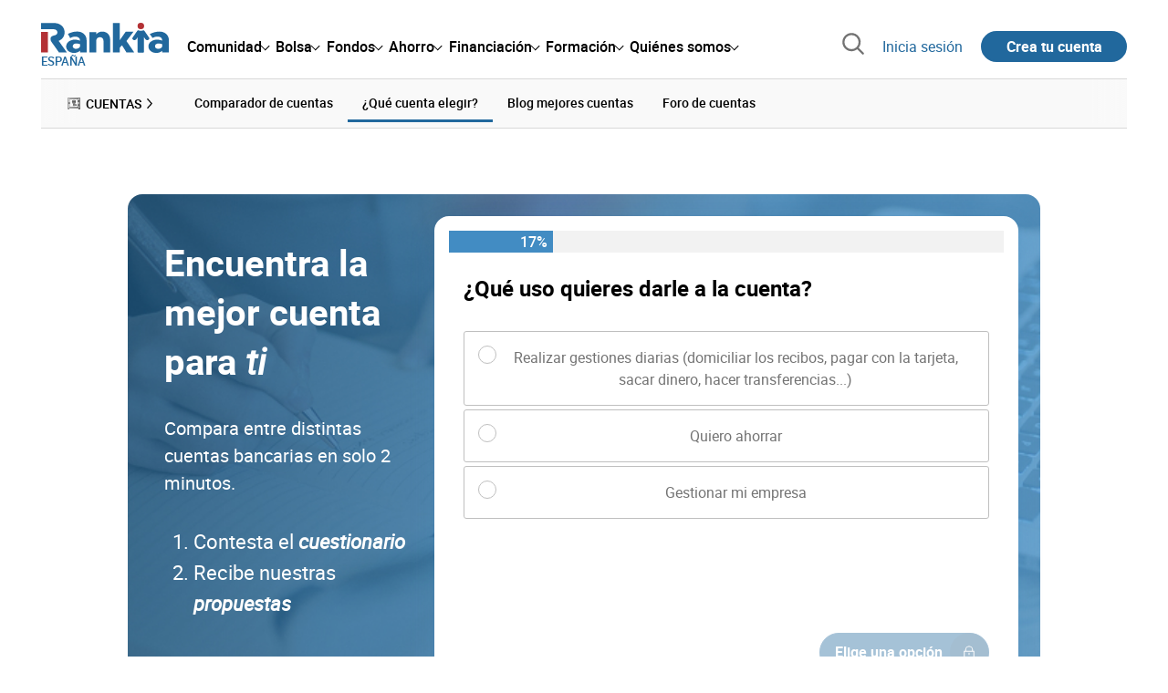

--- FILE ---
content_type: text/css
request_url: https://www.rankia.com/assets/wizard-custom-captadores-26ab6e4e9e246d7a22c16446bdf5ed4f8b229837cdb17645d6660e520f896b3e.css
body_size: 2131
content:
.wizard-background.brokers{background-size:cover;background-repeat:no-repeat;background-color:transparent}@media (min-width: 768px){.wizard-background.brokers{background-image:url(/assets/backgrounds/brokers/brokers-lg-6a1cc06601d5c80e6be87e7b280a63f22334747ee2a44dbd8b26822724e27166.jpg)}}@media (max-width: 767px){.wizard-background.brokers{background-image:url(/assets/backgrounds/brokers/brokers-sm-791b56339f6a086e0da75e3c5ad2bed242184a01c2d6e2f26e2832a335c34727.jpg);background-position:top center}}.wizard-background.cuentas{background-size:cover;background-repeat:no-repeat;background-color:transparent}@media (min-width: 768px){.wizard-background.cuentas{background-image:url(/assets/backgrounds/cuentas/cuentas-lg-d80734a7c28baf49fe90c3b713f4e5ef4f2b7b74e5333d24f48baecc9bbd83e4.jpg)}}@media (max-width: 767px){.wizard-background.cuentas{background-image:url(/assets/backgrounds/cuentas/cuentas-sm-e9ca3367debc856403f32d92fa4f614e09306e6fd592abacc8fed3326a918f52.jpg);background-position:top center}}.wizard-background.depositos{background-size:cover;background-repeat:no-repeat;background-color:transparent}@media (min-width: 768px){.wizard-background.depositos{background-image:url(/assets/backgrounds/depositos/depositos-lg-76a0a40ec3ecec9bbc44c294d8442553c97e1fa07cafadfb5f0daa9bc379e91a.jpg)}}@media (max-width: 767px){.wizard-background.depositos{background-image:url(/assets/backgrounds/depositos/depositos-sm-0979de0a78d71b87488c855a3d65a312a957c898fe5410a25b7d9c65eba7d954.jpg);background-position:top center}}.wizard-background.hipotecas{background-size:cover;background-repeat:no-repeat;background-color:transparent}@media (min-width: 768px){.wizard-background.hipotecas{background-image:url(/assets/backgrounds/hipotecas/hipotecas-lg-639dde81c4c1f7441324c05e394e3ae30c27b070356d41e35206e710b829dd04.jpg)}}@media (max-width: 767px){.wizard-background.hipotecas{background-image:url(/assets/backgrounds/hipotecas/hipotecas-sm-ef5caf94ff45b313d0217d6e8c84143d5eb53ec6ef994aae01f511b768933dfe.jpg);background-position:top center}}[data-layout="application"] multistep-wizard-hipotecas{max-width:100%;margin:0}[data-layout="none"] multistep-wizard-hipotecas{display:block;max-width:1210px;margin:10vh auto}.multistep-step-intro-captadores{padding:0;border-radius:none;background-image:url(/assets/backgrounds/dots-eb58352d08cb142cd3e19d236e0b48fa895c35e58a3d4462f87c42967e5ab08a.png);background-position:left top;background-repeat:no-repeat;background-size:90%;-webkit-box-shadow:none;box-shadow:none}@media (min-width: 768px){.multistep-step-intro-captadores{background-image:url(/assets/backgrounds/dots-eb58352d08cb142cd3e19d236e0b48fa895c35e58a3d4462f87c42967e5ab08a.png), url(/assets/backgrounds/dots-eb58352d08cb142cd3e19d236e0b48fa895c35e58a3d4462f87c42967e5ab08a.png);background-position:left 30%, right 85%;background-size:auto}}.multistep-step-intro-captadores .rnk-Wizard_IntroTitle{margin-bottom:0;color:#000;font-size:1.875rem}@media (min-width: 768px){.multistep-step-intro-captadores .rnk-Wizard_IntroTitle{font-size:2.5rem}}.multistep-step-intro-captadores .rnk-Wizard_IntroTitle-highlighted{padding:0 1rem;background:#c6dded;color:#fff;text-shadow:1px 1px #428cc3}.multistep-step-intro-captadores .rnk-Wizard_IntroFeatureNum{top:1rem;left:1rem;margin-right:0.5rem;color:#428cc3;font-size:1.875rem;font-weight:700;line-height:1.15}@media (min-width: 768px){.multistep-step-intro-captadores .rnk-Wizard_IntroFeatureNum{position:absolute}}.multistep-step-intro-captadores .rnk-Wizard_IntroText{margin-top:0.75rem;margin-bottom:1rem;color:#8c8c8c;font-size:1rem}@media (min-width: 768px){.multistep-step-intro-captadores .rnk-Wizard_IntroText{padding-right:1.25rem;font-size:1.35rem}}.multistep-step-intro-captadores .rnk-Wizard_Cta{width:100%}@media (min-width: 768px){.multistep-step-intro-captadores .rnk-Wizard_Cta{max-width:225px;font-size:1.125rem}}.multistep-step-intro-captadores .rnk-Wizard_CtaArrow{position:absolute;top:-1rem;right:-5rem;color:#428cc3}.multistep-step-intro-captadores .rnk-Wizard_CtaText{cursor:pointer}.multistep-step-intro-captadores .rnk-Wizard_IntroFeatures{display:grid;grid-template-columns:1fr;grid-gap:1rem;-webkit-box-pack:center;-webkit-justify-content:center;-ms-flex-pack:center;justify-content:center;position:relative;padding-top:1rem;padding-bottom:3rem}@media (min-width: 512px){.multistep-step-intro-captadores .rnk-Wizard_IntroFeatures{grid-template-columns:repeat(2, 1fr)}}@media (min-width: 768px){.multistep-step-intro-captadores .rnk-Wizard_IntroFeatures{grid-template-columns:repeat(3, 1fr)}}@media (min-width: 1024px){.multistep-step-intro-captadores .rnk-Wizard_IntroFeatures{grid-template-columns:repeat(4, 1fr)}}@media (min-width: 768px){.multistep-step-intro-captadores .rnk-Wizard_IntroFeatures{padding-top:2rem;text-align:center}}.multistep-step-intro-captadores .rnk-Wizard_IntroFeature{display:-webkit-box;display:-webkit-flex;display:-ms-flexbox;display:flex;position:relative;font-size:1rem}@media (min-width: 768px){.multistep-step-intro-captadores .rnk-Wizard_IntroFeature{-webkit-box-orient:vertical;-webkit-box-direction:normal;-webkit-flex-direction:column;-ms-flex-direction:column;flex-direction:column;-webkit-box-pack:justify;-webkit-justify-content:space-between;-ms-flex-pack:justify;justify-content:space-between;-webkit-box-flex:0;-webkit-flex:0 0 225px;-ms-flex:0 0 225px;flex:0 0 225px;padding:1.5rem;border-radius:1rem;background-color:#fff;-webkit-box-shadow:0 12px 28px 0 rgba(66,140,195,0.2), 0 2px 4px 0 rgba(66,140,195,0.1);box-shadow:0 12px 28px 0 rgba(66,140,195,0.2), 0 2px 4px 0 rgba(66,140,195,0.1)}}.multistep-step-intro-captadores .rnk-Wizard_IntroFeatureText{-webkit-box-flex:1;-webkit-flex-grow:1;-ms-flex-positive:1;flex-grow:1;color:#8c8c8c;font-size:0.875rem}@media (min-width: 768px){.multistep-step-intro-captadores .rnk-WizardStep_Footer{display:none}}.multistep-step-intro-captadores .rnk-scrolldown-line{bottom:-1rem}multistep-answers input[type="range"]{padding:1rem 0}multistep-answers input.warning[type="range"]::-webkit-slider-thumb{border:2px solid #da4a33;background:#da4a33}multistep-results .rnk-ProductComparerCard_SpecificationsTable{font-size:1.5rem;font-weight:400}@media (max-width: 1023px){.rnk-Wizard_Form-columns.wizard-background{min-height:100vh;padding:0.5rem;background:none}.rnk-Wizard_Form-columns.wizard-background.brokers{background-size:cover;background-repeat:no-repeat;background-color:transparent}}@media (max-width: 1023px) and (min-width: 768px){.rnk-Wizard_Form-columns.wizard-background.brokers{background-image:url(/assets/backgrounds/brokers/brokers-lg-6a1cc06601d5c80e6be87e7b280a63f22334747ee2a44dbd8b26822724e27166.jpg)}}@media (max-width: 1023px) and (max-width: 767px){.rnk-Wizard_Form-columns.wizard-background.brokers{background-image:url(/assets/backgrounds/brokers/brokers-sm-791b56339f6a086e0da75e3c5ad2bed242184a01c2d6e2f26e2832a335c34727.jpg);background-position:top center}}@media (max-width: 1023px){.rnk-Wizard_Form-columns.wizard-background.cuentas{background-size:cover;background-repeat:no-repeat;background-color:transparent}}@media (max-width: 1023px) and (min-width: 768px){.rnk-Wizard_Form-columns.wizard-background.cuentas{background-image:url(/assets/backgrounds/cuentas/cuentas-lg-d80734a7c28baf49fe90c3b713f4e5ef4f2b7b74e5333d24f48baecc9bbd83e4.jpg)}}@media (max-width: 1023px) and (max-width: 767px){.rnk-Wizard_Form-columns.wizard-background.cuentas{background-image:url(/assets/backgrounds/cuentas/cuentas-sm-e9ca3367debc856403f32d92fa4f614e09306e6fd592abacc8fed3326a918f52.jpg);background-position:top center}}@media (max-width: 1023px){.rnk-Wizard_Form-columns.wizard-background.depositos{background-size:cover;background-repeat:no-repeat;background-color:transparent}}@media (max-width: 1023px) and (min-width: 768px){.rnk-Wizard_Form-columns.wizard-background.depositos{background-image:url(/assets/backgrounds/depositos/depositos-lg-76a0a40ec3ecec9bbc44c294d8442553c97e1fa07cafadfb5f0daa9bc379e91a.jpg)}}@media (max-width: 1023px) and (max-width: 767px){.rnk-Wizard_Form-columns.wizard-background.depositos{background-image:url(/assets/backgrounds/depositos/depositos-sm-0979de0a78d71b87488c855a3d65a312a957c898fe5410a25b7d9c65eba7d954.jpg);background-position:top center}}@media (max-width: 1023px){.rnk-Wizard_Form-columns.wizard-background.hipotecas{background-size:cover;background-repeat:no-repeat;background-color:transparent}}@media (max-width: 1023px) and (min-width: 768px){.rnk-Wizard_Form-columns.wizard-background.hipotecas{background-image:url(/assets/backgrounds/hipotecas/hipotecas-lg-639dde81c4c1f7441324c05e394e3ae30c27b070356d41e35206e710b829dd04.jpg)}}@media (max-width: 1023px) and (max-width: 767px){.rnk-Wizard_Form-columns.wizard-background.hipotecas{background-image:url(/assets/backgrounds/hipotecas/hipotecas-sm-ef5caf94ff45b313d0217d6e8c84143d5eb53ec6ef994aae01f511b768933dfe.jpg);background-position:top center}}@media (min-width: 1024px){.rnk-Wizard_Form-columns.wizard-background{display:grid;min-height:35.75rem;padding:1.5rem;gap:2rem;grid-template-columns:1fr 640px;background-color:#21689d;background-position:center;background-repeat:no-repeat;background-size:cover;border-radius:1rem}}.rnk-Wizard_Form-columns multistep-answers[items]:not([items="2"]){grid-template-columns:unset}.rnk-Wizard_Form-columns multistep-step{min-height:32.125rem;padding:1rem;background-color:#fff;border-radius:1rem;-webkit-box-shadow:0 12px 28px 0 rgba(66,140,195,0.2),0 2px 4px 0 rgba(66,140,195,0.1);box-shadow:0 12px 28px 0 rgba(66,140,195,0.2),0 2px 4px 0 rgba(66,140,195,0.1)}multistep-wizard:has(.rnk-Wizard_Form-columns){max-width:100%;margin:5vh 0}.landing-layout-page-wizard multistep-wizard:has(.rnk-Wizard_Form-columns){margin:9vh auto;max-width:1200px}.landing-layout-page-wizard .rnk-Wizard_Form-columns{margin-top:1rem}.rnk-Wizard_Form-columns .rnk-Wizard_FormSection{padding:1em;padding-bottom:7.3125rem;margin:0 -1em -5.375rem;background-position:center;background-repeat:no-repeat;background-size:cover;font-size:1.25rem}.landing-layout-page-wizard .rnk-Wizard_Form-columns .rnk-Wizard_FormSection{margin:0 0 -5.375rem}.rnk-Wizard_Form-columns .rnk-Wizard_FormSection h1{font-family:"Roboto", "Arial", "Helvetica", sans-serif}.rnk-Wizard_Form-columns .rnk-Wizard_FormSection ol{display:none;font-size:1.35rem;line-height:1.6}@media (min-width: 1024px){.rnk-Wizard_Form-columns .rnk-Wizard_FormSection{padding:1.5rem 0 0 1rem;margin:0;background:none}.rnk-Wizard_Form-columns .rnk-Wizard_FormSection p{margin:2rem 0}.rnk-Wizard_Form-columns .rnk-Wizard_FormSection ol{display:block}.rnk-Wizard_Form-columns .rnk-Wizard_FormSection li>b{font-style:italic}}@media (min-width: 1024px){.rnk-Asesor{display:grid;grid-template-columns:45% 55%;-webkit-box-align:start;-webkit-align-items:start;-ms-flex-align:start;align-items:start}}@media (max-width: 1023px){.rnk-Asesor_Card avatar-wrapper{display:block;overflow:hidden;-webkit-flex-shrink:0;-ms-flex-negative:0;flex-shrink:0;padding:2px;margin-left:-2rem}}@media (max-width: 1023px){.rnk-Asesor_Card .rnk-Asesor_Avatar{border:0;margin-left:-1rem}}.rnk-Asesor_Card .rnk-Asesor_Form-row{display:block}.rnk-Asesor_Card .rnk-Button-cta{margin-top:1rem;margin-bottom:1rem}.rnk-Asesor .rnk-Asesor_Form-row{display:grid;grid-gap:1rem;-webkit-box-pack:start;-webkit-justify-content:start;-ms-flex-pack:start;justify-content:start}@media (min-width: 768px){.rnk-Asesor .rnk-Asesor_Form-row{grid-template-columns:repeat(2, 1fr)}}.rnk-Asesor_Avatar{border:1px solid #21689d}@media (min-width: 1024px){.rnk-Asesor_Section-card{margin-top:-1.5rem}}.rnk-CasoPremium_Results{display:-webkit-box;display:-webkit-flex;display:-ms-flexbox;display:flex;-webkit-box-orient:vertical;-webkit-box-direction:normal;-webkit-flex-direction:column;-ms-flex-direction:column;flex-direction:column;gap:0.5rem;padding:0.5rem 1rem;margin-bottom:1rem}@media (min-width: 1024px){.rnk-CasoPremium_Results{-webkit-box-orient:horizontal;-webkit-box-direction:normal;-webkit-flex-direction:row;-ms-flex-direction:row;flex-direction:row;gap:1rem;margin-bottom:0;line-height:1.15}.rnk-CasoPremium_Results>span+span{padding-left:1rem;border-left:1px solid #21689d}}.rnk-AsesorPremium{padding-bottom:2rem}.rnk-AsesorPremium_Asesor{gap:1rem}@media (min-width: 768px){.rnk-AsesorPremium{display:grid;grid-template-areas:"asesor title" "asesor text" "asesor form" "asesor text-whatsapp" "asesor whatsapp";grid-template-columns:12.6875rem minmax(-webkit-min-content, 40rem);grid-template-columns:12.6875rem minmax(min-content, 40rem)}.rnk-AsesorPremium_Asesor{grid-area:asesor;-webkit-box-orient:vertical;-webkit-box-direction:normal;-webkit-flex-direction:column;-ms-flex-direction:column;flex-direction:column}.rnk-AsesorPremium .h1{grid-area:title}.rnk-AsesorPremium .rnk-AsesorPremium_Asesor{grid-column:1 / 2}}@media (min-width: 1024px){.rnk-AsesorPremium{-webkit-column-gap:1.5rem;-moz-column-gap:1.5rem;column-gap:1.5rem;padding:2.5rem}}.rnk-AsesorPremium .rnk-Asesor_Form-row{display:grid;gap:1rem}@media (min-width: 512px){.rnk-AsesorPremium .rnk-Asesor_Form-row{grid-template-columns:1fr 1fr}}.rnk-AsesorPremium .rnk-Asesor_Form-row #phoneValidation_telefono_numero{max-width:unset !important}


--- FILE ---
content_type: text/css
request_url: https://www.rankia.com/assets/wizard-054853c601c7d8fd733db6fca5bcb35c90852a1326a6125476bd3ef5ba0340ee.css
body_size: 3232
content:
multistep-step .rnk-WizardStep_Footer .button-like-nav[go="prev"]{display:-webkit-box;display:-webkit-flex;display:-ms-flexbox;display:flex;-webkit-box-orient:vertical;-webkit-box-direction:normal;-webkit-flex-direction:column;-ms-flex-direction:column;flex-direction:column;-webkit-box-align:center;-webkit-align-items:center;-ms-flex-align:center;align-items:center;-webkit-box-pack:center;-webkit-justify-content:center;-ms-flex-pack:center;justify-content:center}.rnk-Simulador_Contact{border-radius:1rem;background-color:#fff;-webkit-box-shadow:0 3px 75px rgba(140,140,140,0.15),0 15px 25px rgba(140,140,140,0.1);box-shadow:0 3px 75px rgba(140,140,140,0.15),0 15px 25px rgba(140,140,140,0.1)}.rnk-Simulador_Contact>img{border-top-left-radius:1rem;border-top-right-radius:1rem}.rnk-DisabledText{cursor:not-allowed;color:#737373}multistep-wizard-hipotecas .rnk-Wizard_Text,multistep-wizard .rnk-Wizard_Text{overflow:hidden;max-width:100%;text-overflow:ellipsis;white-space:nowrap}.rnk-line-height-thinnest{line-height:1.15}multistep-step .rnk-WizardStep_Footer .button-like-nav{-webkit-transition-duration:0.3s;transition-duration:0.3s;-webkit-transition-timing-function:ease-in-out;transition-timing-function:ease-in-out}.break-word{word-break:break-word}input[type=range]{-webkit-appearance:none;cursor:pointer;width:100%;border:0;padding:20px 0;background:transparent}input[type=range]:focus{outline:none}input[type=range]::-webkit-slider-runnable-track{width:100%;height:2px;cursor:pointer;border-radius:30px;background:#428cc3}input[type=range]::-webkit-slider-thumb{border:2px solid #428cc3;height:30px;width:30px;border-radius:50%;background:#428cc3;cursor:pointer;-webkit-box-shadow:inset 0 0 0 6px #fff;box-shadow:inset 0 0 0 6px #fff;-webkit-appearance:none;margin-top:-15px}input[type=range]:focus::-webkit-slider-runnable-track{background:#5598c9}input[type=range]::-moz-range-track{width:100%;height:2px;cursor:pointer;border-radius:30px;background:#a6a6a6}input[type=range]::-moz-range-thumb{border:2px solid #428cc3;height:30px;width:30px;border-radius:50%;background:#428cc3;cursor:pointer;box-shadow:inset 0 0 0 6px #fff}input[type=range]::-moz-range-progress{cursor:pointer;border-radius:30px;background-color:#428cc3;height:2px}input[type=range]::-ms-track{width:100%;height:2px;cursor:pointer;background:#a6a6a6;color:transparent}input[type=range]::-ms-fill-lower{border-radius:60px;background:#999999}input[type=range]::-ms-fill-upper{border-radius:60px;background:#428cc3}input[type=range]::-ms-thumb{border:2px solid #428cc3;height:30px;width:30px;border-radius:50%;background:#428cc3;cursor:pointer;box-shadow:inset 0 0 0 6px #fff}input[type=range]:focus::-ms-fill-lower{background:#a6a6a6}input[type=range]:focus::-ms-fill-upper{background:#5598c9}multistep-wizard-hipotecas,multistep-wizard{display:block;margin-left:auto;margin-right:auto;max-width:1000px;background:#fff}@media (min-width: 768px){multistep-wizard-hipotecas,multistep-wizard{margin:10vh auto}}multistep-wizard-hipotecas .rnk-Wizard_Header,multistep-wizard .rnk-Wizard_Header{display:-webkit-box;display:-webkit-flex;display:-ms-flexbox;display:flex;-webkit-box-align:center;-webkit-align-items:center;-ms-flex-align:center;align-items:center;-webkit-box-pack:justify;-webkit-justify-content:space-between;-ms-flex-pack:justify;justify-content:space-between;min-height:60px;padding:1rem;background:#21689d;color:#fff}multistep-wizard-hipotecas .rnk-Wizard_Logo,multistep-wizard .rnk-Wizard_Logo{width:100px;line-height:1rem}@media (min-width: 768px){multistep-wizard-hipotecas .rnk-Wizard_Logo,multistep-wizard .rnk-Wizard_Logo{width:120px}}multistep-wizard-hipotecas .rnk-Wizard_Text,multistep-wizard .rnk-Wizard_Text{min-width:55%;text-align:right}multistep-wizard-hipotecas .rnk-Wizard_Intro,multistep-wizard .rnk-Wizard_Intro{display:-webkit-box;display:-webkit-flex;display:-ms-flexbox;display:flex;-webkit-box-orient:vertical;-webkit-box-direction:normal;-webkit-flex-direction:column;-ms-flex-direction:column;flex-direction:column}@media (min-width: 768px){multistep-wizard-hipotecas .rnk-Wizard_Intro,multistep-wizard .rnk-Wizard_Intro{-webkit-box-orient:horizontal;-webkit-box-direction:normal;-webkit-flex-direction:row;-ms-flex-direction:row;flex-direction:row}}multistep-wizard-hipotecas .rnk-Wizard_IntroTitle,multistep-wizard .rnk-Wizard_IntroTitle{margin-bottom:1rem;color:#21689d;text-align:center}@media (min-width: 768px){multistep-wizard-hipotecas .rnk-Wizard_IntroTitle,multistep-wizard .rnk-Wizard_IntroTitle{text-align:left}}multistep-wizard-hipotecas .rnk-Wizard_IntroFeature,multistep-wizard .rnk-Wizard_IntroFeature{display:-webkit-box;display:-webkit-flex;display:-ms-flexbox;display:flex;margin:0.5rem 0;font-size:0.875rem}@media (min-width: 768px){multistep-wizard-hipotecas .rnk-Wizard_IntroFeature,multistep-wizard .rnk-Wizard_IntroFeature{font-size:1rem}}multistep-wizard-hipotecas .rnk-Wizard_IntroFeature svg,multistep-wizard .rnk-Wizard_IntroFeature svg{-webkit-flex-shrink:0;-ms-flex-negative:0;flex-shrink:0;margin-right:0.5rem}multistep-wizard-hipotecas .rnk-Wizard_IntroDescription,multistep-wizard .rnk-Wizard_IntroDescription{-webkit-box-ordinal-group:3;-webkit-order:2;-ms-flex-order:2;order:2}@media (min-width: 768px){multistep-wizard-hipotecas .rnk-Wizard_IntroDescription,multistep-wizard .rnk-Wizard_IntroDescription{-webkit-box-ordinal-group:2;-webkit-order:1;-ms-flex-order:1;order:1}}multistep-wizard-hipotecas .rnk-Wizard_IntroText,multistep-wizard .rnk-Wizard_IntroText{font-size:0.875rem}@media (min-width: 768px){multistep-wizard-hipotecas .rnk-Wizard_IntroText,multistep-wizard .rnk-Wizard_IntroText{font-size:1rem}}multistep-wizard-hipotecas .rnk-Wizard_IntroImage,multistep-wizard .rnk-Wizard_IntroImage{-webkit-box-ordinal-group:2;-webkit-order:1;-ms-flex-order:1;order:1;text-align:center}@media (min-width: 768px){multistep-wizard-hipotecas .rnk-Wizard_IntroImage,multistep-wizard .rnk-Wizard_IntroImage{-webkit-align-self:flex-end;-ms-flex-item-align:end;align-self:flex-end;-webkit-box-ordinal-group:3;-webkit-order:2;-ms-flex-order:2;order:2}}multistep-wizard-hipotecas .rnk-Wizard_IntroImage svg,multistep-wizard .rnk-Wizard_IntroImage svg{width:60%}@media (min-width: 768px){multistep-wizard-hipotecas .rnk-Wizard_IntroImage svg,multistep-wizard .rnk-Wizard_IntroImage svg{width:400px}}multistep-wizard-hipotecas h1,multistep-wizard h1{font-size:1.5rem}@media (min-width: 768px){multistep-wizard-hipotecas h1,multistep-wizard h1{font-size:1.875rem}}multistep-wizard-hipotecas h1,multistep-wizard-hipotecas h2,multistep-wizard h1,multistep-wizard h2{font-weight:700;line-height:1.25}multistep-wizard-hipotecas small,multistep-wizard small{font-size:0.875rem}multistep-step{-webkit-transition-duration:0.3s;transition-duration:0.3s;-webkit-transition-timing-function:ease-in-out;transition-timing-function:ease-in-out;display:none;-webkit-flex-shrink:0;-ms-flex-negative:0;flex-shrink:0;-webkit-flex-basis:100%;-ms-flex-preferred-size:100%;flex-basis:100%;-webkit-box-sizing:border-box;box-sizing:border-box;width:0;height:0;opacity:0;-webkit-transition-property:opacity;transition-property:opacity}multistep-step.shown{display:grid;grid-template:'progress' -webkit-max-content 'header' -webkit-max-content 'body' 'footer' -webkit-max-content;grid-template:'progress' max-content 'header' max-content 'body' 'footer' max-content;width:auto;height:auto;opacity:1}multistep-step progress-bar{display:block;grid-area:progress;position:relative;margin-bottom:0.5rem;background:#f2f2f2;line-height:1.15}multistep-step progress-bar progress-indicator{display:block;min-width:2em;padding:.2em .4em;background:#428cc3;text-align:right;color:#fff;font-weight:500}multistep-step .rnk-WizardStep_Header{display:block;grid-area:header;padding:0.5rem 1rem;margin-bottom:0.5rem}multistep-step .rnk-WizardStep_Body{grid-area:body;padding-right:1rem;padding-left:1rem}multistep-step .rnk-WizardStep_Footer{display:grid;grid-template-areas:'btn-step btn-step';grid-gap:0.5rem;grid-area:footer;padding:0.5rem 1rem;margin-top:1rem;background:#fff;text-align:center}multistep-step .rnk-WizardStep_Footer .button-like-nav{cursor:pointer;width:100%}multistep-step .rnk-WizardStep_Footer .button-like-nav:hover{opacity:0.8}multistep-step .rnk-WizardStep_Footer .button-like-nav:last-child{background:#21689d;color:#fff}multistep-step .rnk-WizardStep_Footer .button-like-nav[go="prev"]{grid-area:auto;align-self:center;justify-self:start;width:-webkit-fit-content;width:-moz-fit-content;width:fit-content}@media (min-width: 768px){multistep-step .rnk-WizardStep_Footer .button-like-nav[go="prev"]{display:block}}multistep-step .rnk-WizardStep_Footer .button-like-nav[go="next"]{grid-area:auto;grid-column:2;justify-self:end}@media (min-width: 768px){multistep-step .rnk-WizardStep_Footer .button-like-nav[go="next"]{max-width:250px}}multistep-step .rnk-WizardStep_Footer .button-like-nav-start[go="next"]{grid-area:btn-step}@media (min-width: 768px){multistep-step .rnk-WizardStep_Footer .button-like-nav-start[go="next"]{justify-self:start}}multistep-step .rnk-WizardStep_Footer .button-like-nav-disabled{grid-area:auto;grid-column:2;justify-self:end;opacity:.4}@media (min-width: 768px){multistep-step .rnk-WizardStep_Footer .button-like-nav-disabled{max-width:-webkit-fit-content;max-width:-moz-fit-content;max-width:fit-content}}multistep-answers phone-prefix-select,multistep-answers input[type="number"],multistep-answers input[type="text"],multistep-answers input[type="tel"],multistep-answers input[type="email"],multistep-answers select{padding:clamp(0.75rem, 4vw, 1rem);border:0;border-bottom:2px solid #bfbfbf;border-radius:0;background:#f2f2f2;font-size:1.5rem;font-weight:400;text-align:left}multistep-answers{display:grid;grid-template-columns:1fr;grid-gap:0.25rem}@media (min-width: 768px){multistep-answers[items]{grid-template-columns:repeat(3, 1fr)}}@media (min-width: 768px){multistep-answers[items="2"]{grid-template-columns:repeat(2, 1fr)}}multistep-answers .button-like-label{cursor:pointer;padding:0.75rem;padding-left:2.25rem}@media (min-width: 768px){multistep-answers .button-like-label{padding:1rem;padding-left:2.25rem}}multistep-answers select{width:100%}multistep-answers input{padding:1rem;border:1px solid}multistep-answers input[type="radio"],multistep-answers input[type="checkbox"]{display:none;overflow:hidden;width:0;height:0}multistep-answers input[type="number"],multistep-answers input[type="text"],multistep-answers input[type="tel"],multistep-answers input[type="email"]{cursor:text}multistep-answers input[type="number"]:focus,multistep-answers input[type="text"]:focus,multistep-answers input[type="tel"]:focus,multistep-answers input[type="email"]:focus{border-bottom:2px solid #428cc3;outline:0}multistep-answers input[type="submit"][name="commit"][value="Enviar"]{display:none}multistep-answers input.button-like-label{width:100%}multistep-answers input::-webkit-input-placeholder{color:#bfbfbf}multistep-answers input::-moz-placeholder{color:#bfbfbf}multistep-answers input:-ms-input-placeholder{color:#bfbfbf}multistep-answers input::-ms-input-placeholder{color:#bfbfbf}multistep-answers input::placeholder{color:#bfbfbf}multistep-answers phone-prefix-select{border-bottom:2px solid #428cc3;color:#428cc3;line-height:1.15}.rnk-Simulador_ResultPrice .rnk-ProductCompare_Price{font-size:1.5rem}.rnk-Simulador_ResultPrice .rnk-ProductCompare_PriceItems{display:-webkit-box;display:-webkit-flex;display:-ms-flexbox;display:flex}.rnk-Simulador_ResultPrice .rnk-ProductCompare_PriceCaption{font-size:0.875rem;font-weight:400}.rnk-Simulador_ResultPrice .rnk-ProductCompare_PriceSaved{width:-webkit-fit-content;width:-moz-fit-content;width:fit-content;padding:0.25rem 0.5rem;border-radius:3px;margin-left:auto;background:#ffad33;color:#7d2225;font-weight:500}.rnk-Simulador_ResultPrice .rnk-ProductCompare_PriceWrapper-negative .rnk-ProductCompare_Price{color:#da4a33}.rnk-Simulador_ResultPrice .rnk-ProductCompare_PriceWrapper-positive .rnk-ProductCompare_Price{color:#12af0c}.rnk-Simulador_ResultPrice-chart{position:relative}.rnk-Simulador_ResultPrice-chart .rnk-ProductCompare_Price{font-size:1.875rem}.rnk-Simulador_ResultPrice-chart .rnk-ProductCompare_PriceItems{-webkit-box-pack:center;-webkit-justify-content:center;-ms-flex-pack:center;justify-content:center}.rnk-Simulador_ResultPrice-chart .rnk-ProductCompare_PriceCaption{font-size:1rem}.rnk-Simulador_ResultPrice-chart .rnk-ProductCompare_PriceSaved{position:absolute;top:-50px;left:50%;-webkit-transform:translateX(-50%);transform:translateX(-50%)}.rnk-Simulador_ResultsBody{margin:1rem 0}@media (min-width: 768px){.rnk-Simulador_ResultsBody{margin:3rem 0}}.rnk-Simulador_ResultsCount{margin-top:2rem}.rnk-Simulador_ResultsHeader{max-width:700px}.rnk-Simulador_ResultsHeaderText{margin-bottom:0;font-size:1.125rem}.rnk-Simulador_ResultsSubtitle{font-size:1.25rem;font-weight:400}@media (max-width: 511px){.rnk-Simulador_ResultsSubtitle{margin:0;font-size:1.125rem}}.rnk-Simulador_Results-zero{display:-webkit-box;display:-webkit-flex;display:-ms-flexbox;display:flex;-webkit-box-align:center;-webkit-align-items:center;-ms-flex-align:center;align-items:center;position:relative;min-height:75vh;background:radial-gradient(farthest-corner at 75% 55%, #fff, #f2f2f2)}.rnk-Simulador_Results-zero .rnk-Section_Inner{max-width:900px;padding-top:3rem;padding-bottom:5rem;text-align:center}.rnk-Simulador_ResultsImage{position:absolute;right:0;bottom:0;max-width:900px;opacity:.5}.rnk-Simulador_ResultItem{display:grid;grid-template:'adminLink' 'title' 'image' 'data' 'extraInfo' 'info' 'price' 'link';grid-gap:0.5rem;-webkit-box-align:center;-webkit-align-items:center;-ms-flex-align:center;align-items:center;padding:1rem;margin:2rem 0}.rnk-Simulador_ResultItem:first-child{margin-top:1rem}@media (min-width: 512px){.rnk-Simulador_ResultItem{grid-template:'title     title     adminLink' 'image     extraInfo extraInfo' 'data      data      price' 'info      info      link' / 180px    auto      auto;padding:1rem 2rem}}@media (min-width: 768px){.rnk-Simulador_ResultItem{grid-template:'title     title       adminLink' 'image     data        price' 'image     data        link' 'extraInfo extraInfo   extraInfo' 'info      info        info' / 180px    auto        -webkit-min-content;grid-template:'title     title       adminLink' 'image     data        price' 'image     data        link' 'extraInfo extraInfo   extraInfo' 'info      info        info' / 180px    auto        min-content}}.rnk-Simulador_ResultTitle{grid-area:title;margin:0;font-size:1.25rem}@media (min-width: 768px){.rnk-Simulador_ResultTitle{font-size:1.5rem}}.rnk-Simulador_ResultAdminLink{grid-area:adminLink;justify-self:end}.rnk-Simulador_ResultLink{grid-area:link;justify-self:center}@media (min-width: 512px){.rnk-Simulador_ResultLink{justify-self:end}}.rnk-Simulador_ResultImage{grid-area:image}.rnk-Simulador_ResultData{grid-area:data}.rnk-Simulador_ResultPrice{grid-area:price;justify-self:center;text-align:center}.rnk-Simulador_ResultPrice .rnk-ProductComparerCard_FeatureSpecification{padding:0.25rem 0}.rnk-Simulador_ResultPrice .svg-icon-arrow{-webkit-align-self:center;-ms-flex-item-align:center;align-self:center}.rnk-Simulador_ResultExtraInfo{grid-area:extraInfo;font-size:0.875rem}.rnk-Simulador_ResultExtraInfo .rnk-ListWithChecks_Item{margin-top:0}.rnk-Simulador_ResultComments{grid-area:info;align-self:end}.rnk-Simulador_Claim{font-size:1.25rem}@media (min-width: 768px){.rnk-Simulador_Claim{font-size:1.875rem}}.rnk-Simulador_Contact{position:fixed;right:1rem;bottom:1rem;z-index:5000;max-width:300px;padding:1.5rem}.rnk-Simulador_ContactClose{position:absolute;top:1rem;right:1rem}.rnk-Simulador_ContactText{color:#8c8c8c;font-size:0.875rem}.rnk-Simulador_ContactButton{min-width:130px;margin-right:0.25rem;margin-left:0.25rem;font-size:0.875rem}.rnk-Simulador_ContactButton-whatsapp{border-color:currentColor;color:#29a71a}.rnk-StickyButtonsBlock{padding:0.5rem 0}.rnk-StickyButtonsBlock.rnk-StickyItem-fixed{position:fixed;top:var(--sticky-top, 0);right:0;left:0;z-index:3500;padding:0.5rem 1rem;background-color:#fff;-webkit-box-shadow:0 4px 8px rgba(0,0,0,0.05);box-shadow:0 4px 8px rgba(0,0,0,0.05)}multistep-results{display:block;margin-left:auto;margin-right:auto}multistep-results .rnk-Wizard_ResultsHeader{display:block;margin-left:auto;margin-right:auto;max-width:700px;padding:2rem 1rem;font-size:1rem}@media (min-width: 768px){multistep-results .rnk-Wizard_ResultsHeader{padding-bottom:0;font-size:1.25rem}}multistep-results .rnk-Wizard_ResultsHeader p{margin-bottom:0}multistep-results .rnk-Wizard_ResultsCaption{padding:1rem;margin-top:1rem;margin-bottom:1rem}multistep-results .rnk-Wizard_ResultsFooter{padding:0.5rem 1rem;margin-top:1rem;text-align:center}multistep-results .rnk-Wizard_ResultsList{display:block;margin-left:auto;margin-right:auto;max-width:700px;padding:1rem;margin-top:1rem}multistep-results .rnk-Wizard_ResultsList-full-width{max-width:none}multistep-results .rnk-Wizard_ResultsList label{font-weight:500}multistep-results .rnk-Wizard_ResultsList-fondutest{padding:2.5rem 0;font-size:1.25rem}multistep-results .rnk-Wizard_ResultsList-fondutest a{text-decoration:underline}multistep-results .rnk-Wizard_ResultsList-fondutest li{margin-top:1rem;margin-bottom:1rem}multistep-results .rnk-Wizard_ResultsList-brokers{max-width:100%;padding:2rem 0}@media (min-width: 768px){multistep-results .rnk-Wizard_ResultsList-brokers{padding:2.5rem 2rem}}multistep-results .rnk-Wizard_ResultsImgArrow{margin-top:1.5rem;color:#d9d9d9;text-align:center}multistep-results .rnk-Wizard_ResultsListInner{padding:1rem;border:1px solid #d9d9d9;border-top:4px solid #21689d;background:#fff}@media (max-width: 800px){multistep-results .rnk-Wizard_ResultsListInner .rnk-FlexRow,multistep-results .rnk-Wizard_ResultsListInner .rnk-FlexRow-justified{display:block}multistep-results .rnk-Wizard_ResultsListInner .rnk-FlexRow>*,multistep-results .rnk-Wizard_ResultsListInner .rnk-FlexRow-justified>*{-webkit-flex-basis:100%;-ms-flex-preferred-size:100%;flex-basis:100%;max-width:100%}}multistep-results .rnk-Wizard_ResultsListInner:not(:last-child){margin-bottom:1.25rem}multistep-results .rnk-Wizard_ResultsListInner .rnk-ProductCompare_ProductImage{text-align:center}multistep-results .rnk-Wizard_ResultsListInner .rnk-ProductCompare_ProductExtraInfoCell{margin-bottom:1rem}@media (min-width: 801px){multistep-results .rnk-Wizard_ResultsListInner .rnk-ProductCompare_ProductMainCell{display:-webkit-box;display:-webkit-flex;display:-ms-flexbox;display:flex;-webkit-box-align:center;-webkit-align-items:center;-ms-flex-align:center;align-items:center;max-width:200px}multistep-results .rnk-Wizard_ResultsListInner .rnk-ProductCompare_ProductMainRow .core-FlexCell{-webkit-box-flex:1;-webkit-flex:auto;-ms-flex:auto;flex:auto}multistep-results .rnk-Wizard_ResultsListInner .rnk-ProductCompare_ProductDetailsWrapper{max-width:-webkit-calc(100% - 200px);max-width:calc(100% - 200px)}}multistep-results .rnk-Wizard_ResultsListInner .rnk-ProductCompare_Price{font-size:1.5rem}multistep-results .rnk-Wizard_ResultsListInner .rnk-ProductCompare_PriceCell{display:-webkit-box;display:-webkit-flex;display:-ms-flexbox;display:flex;-webkit-box-orient:vertical;-webkit-box-direction:normal;-webkit-flex-direction:column;-ms-flex-direction:column;flex-direction:column}@media (min-width: 768px){multistep-results .rnk-Wizard_ResultsListInner .rnk-ProductCompare_PriceCell{-webkit-box-align:end;-webkit-align-items:flex-end;-ms-flex-align:end;align-items:flex-end}}multistep-results .rnk-Wizard_ResultsListInner .rnk-ProductCompare_PriceSaved{width:-webkit-fit-content;width:-moz-fit-content;width:fit-content;padding:0.25rem 0.5rem;border-radius:3px;margin-left:auto;background:#ffad33;color:#fff;font-weight:500}multistep-results .rnk-Wizard_ResultsListInner .rnk-ProductCompare_PriceItems{display:-webkit-box;display:-webkit-flex;display:-ms-flexbox;display:flex}multistep-results .rnk-Wizard_ResultsListInner .rnk-ProductCompare_PriceItems svg{width:1em;height:1em;-webkit-align-self:center;-ms-flex-item-align:center;align-self:center}multistep-results .rnk-Wizard_ResultsListInner .rnk-ProductCompare_PriceWrapper{padding:0.5rem;background:#f2f2f2;text-align:center}multistep-results .rnk-Wizard_ResultsListInner .rnk-ProductCompare_PriceWrapper-new{background:rgba(33,104,157,0.2);color:#21689d}multistep-results .rnk-Wizard_ResultsListInner .rnk-ProductCompare_PriceWrapper-positive{background:rgba(13,127,9,0.2);color:#0d7f09}multistep-results .rnk-Wizard_ResultsListInner .rnk-ProductCompare_PriceCaption{font-size:0.875rem}.landing-layout-page-wizard:not(.iframed){background:#f2f2f2}.landing-layout-page-wizard[data-variant="mobile"] multistep-step{min-height:-webkit-calc(100vh - 60px);min-height:calc(100vh - 60px)}.landing-layout-page-wizard[data-variant="mobile"] .rnk-WizardStep_Footer{position:-webkit-sticky;position:sticky;bottom:0;-webkit-box-shadow:0 -2px 10px rgba(0,0,0,0.15);box-shadow:0 -2px 10px rgba(0,0,0,0.15)}.landing-layout-page-wizard:not([data-variant="mobile"]):not(.iframed) .rnk-WizardStep_Header,.landing-layout-page-wizard:not([data-variant="mobile"]):not(.iframed) .rnk-WizardStep_Body,.landing-layout-page-wizard:not([data-variant="mobile"]):not(.iframed) .rnk-WizardStep_Footer{padding-right:2rem;padding-left:2rem}.landing-layout-page-wizard:not([data-variant="mobile"]):not(.iframed) .rnk-WizardStep_Header{padding-top:2rem}.landing-layout-page-wizard:not([data-variant="mobile"]):not(.iframed) .rnk-WizardStep_Footer{padding-bottom:2rem}


--- FILE ---
content_type: text/css
request_url: https://www.rankia.com/assets/standalone/pages/comparadores-ffcd91bc06ee8904f29c8977dc8dd089577b2977b800d224d994ce0638af9179.css
body_size: 1888
content:
.rnk-ComparerItem_Image{display:-webkit-box;display:-webkit-flex;display:-ms-flexbox;display:flex;-webkit-box-align:center;-webkit-align-items:center;-ms-flex-align:center;align-items:center;-webkit-box-pack:center;-webkit-justify-content:center;-ms-flex-pack:center;justify-content:center}.rnk-ProductComparerCard_Pane{display:-webkit-box;display:-webkit-flex;display:-ms-flexbox;display:flex;-webkit-box-orient:vertical;-webkit-box-direction:normal;-webkit-flex-direction:column;-ms-flex-direction:column;flex-direction:column;-webkit-box-align:center;-webkit-align-items:center;-ms-flex-align:center;align-items:center;-webkit-box-pack:center;-webkit-justify-content:center;-ms-flex-pack:center;justify-content:center}.rnk-ComparerItem,.rnk-ProductComparerCard{-webkit-box-shadow:0 6px 16px 2px rgba(0,0,0,0.1);box-shadow:0 6px 16px 2px rgba(0,0,0,0.1)}.rnk-ComparerItem,.rnk-ProductComparerCard{border-radius:1rem;background-color:#fff;-webkit-box-shadow:0 3px 75px rgba(140,140,140,0.15),0 15px 25px rgba(140,140,140,0.1);box-shadow:0 3px 75px rgba(140,140,140,0.15),0 15px 25px rgba(140,140,140,0.1)}.rnk-ComparerItem>img,.rnk-ProductComparerCard>img{border-top-left-radius:1rem;border-top-right-radius:1rem}.rnk-ProductComparerCard_Discount span{position:relative}.rnk-ProductComparerCard_Discount span::before{content:"";position:absolute;top:50%;width:100%;height:1px;background:#0d7f09;-webkit-transform:rotate(-10deg);transform:rotate(-10deg);-webkit-transform-origin:center;transform-origin:center}.rnk-ProductComparerCard_SpecificationsTable{grid-column-start:1;grid-column-end:-1;width:100%}.rnk-ProductComparerCard_SpecificationsTable[data-columns="2"]{max-width:300px}.rnk-ProductComparerCard_SpecificationsTable th,.rnk-ProductComparerCard_SpecificationsTable td{padding:0.25rem;font-weight:inherit;text-align:center}.rnk-ProductComparerCard_SpecificationsTable th:first-child,.rnk-ProductComparerCard_SpecificationsTable td:first-child{padding-left:0.5rem;text-align:left;text-indent:-0.25rem}.rnk-ProductComparerCard_SpecificationsTable thead th{vertical-align:bottom;border:0;font-size:0.875rem}.rnk-ProductComparerCard_SpecificationsTable tbody{font-weight:500}.rnk-ProductComparerCard_Claim{width:-webkit-fit-content;width:-moz-fit-content;width:fit-content;padding:0.25rem 0.5rem;border-radius:3px;background-color:#ffad33;color:#7d2225;font-size:0.875rem}@media (max-width: 767px){.rnk-ProductComparerCard_Claim{margin:0 auto}}.rnk-DisabledText{cursor:not-allowed;color:#737373}.rnk-line-height-thinnest{line-height:1.15}.break-word{word-break:break-word}.rnk-ProductComparerWrapper{display:block;position:relative}.rnk-Layout-content-unboxed .rnk-ProductComparerWrapper{padding-right:1rem;padding-left:1rem}@media (min-width: 1280px){.rnk-Layout-content-unboxed .rnk-ProductComparerWrapper{width:100%;max-width:1210px;padding-right:0;padding-left:0;margin-right:auto;margin-left:auto}}@media (min-width: 768px){.rnk-ProductComparerWrapper aside{margin-right:1.5rem}}@media (min-width: 768px){.rnk-ProductComparerWrapper aside,.rnk-ProductComparerWrapper main{border-top:0.5rem solid #428cc3}.seccion-hipoteca .rnk-ProductComparerWrapper aside,.seccion-hipoteca .rnk-ProductComparerWrapper main{border-top:0}}@media (min-width: 1024px){.rnk-ProductComparerWrapper{display:grid;grid-template-columns:18rem auto}.seccion-hipoteca .rnk-ProductComparerWrapper{display:-webkit-box;display:-webkit-flex;display:-ms-flexbox;display:flex}}.rnk-ProductComparerWrapper_Header{text-align:center}@media (max-width: 767px){.rnk-ProductComparerWrapper_Header{padding:0.5rem 1rem 2rem;background-color:#428cc3;color:#fff}}@media (min-width: 768px){.rnk-ProductComparerWrapper_Header{display:-webkit-box;display:-webkit-flex;display:-ms-flexbox;display:flex;-webkit-box-align:center;-webkit-align-items:center;-ms-flex-align:center;align-items:center;margin-bottom:1rem}}.rnk-ProductComparerWrapper_Title{font-size:1.25rem}@media (min-width: 1024px){.rnk-ProductComparerWrapper_Title{margin-right:-18rem}}@media (min-width: 768px){.rnk-ProductComparerAside{padding-right:1rem;padding-left:1rem}}@media (min-width: 1024px){.rnk-ProductComparerMain{width:80%;padding-right:1rem;padding-left:1rem}}.mobile-main-unboxed .rnk-ProductComparerMain{padding-right:1rem;padding-left:1rem}@media (min-width: 1280px){.mobile-main-unboxed .rnk-ProductComparerMain{width:100%;max-width:1210px;padding-right:0;padding-left:0;margin-right:auto;margin-left:auto}}.rnk-ProductComparerMain_Subtitle{font-size:1.25rem;font-weight:400}.rnk-ProductComparerCard{position:relative;padding:1rem;margin-top:2rem;margin-bottom:2rem}@media (min-width: 768px){.rnk-ProductComparerCard{margin-top:1rem;margin-bottom:1rem;padding:1rem}}.rnk-ProductComparerCard_Panes{display:grid;grid-gap:0.5rem;margin-top:0.5rem}@media (min-width: 768px){.rnk-ProductComparerCard_Panes{grid-template-columns:auto 200px}}.rnk-ProductComparerCard_Pane{height:100%}@media (min-width: 768px){.rnk-ProductComparerCard_Pane:first-child{-webkit-box-align:start;-webkit-align-items:flex-start;-ms-flex-align:start;align-items:flex-start}}@media (max-width: 767px){.rnk-ProductComparerCard_Pane:last-child{margin-bottom:1rem}}@media (min-width: 768px){.rnk-ProductComparerCard_Pane .rnk-Button-cta{margin:0 auto}}.mobile-main .rnk-ProductComparerCard .rnk-Button-cta{width:-webkit-fit-content;width:-moz-fit-content;width:fit-content;margin:0}.rnk-ProductComparerCard_Image{margin:auto;margin-bottom:1rem;margin-top:0.5rem}@media (min-width: 768px){.rnk-ProductComparerCard_Header{display:-webkit-box;display:-webkit-flex;display:-ms-flexbox;display:flex;-webkit-flex-wrap:wrap;-ms-flex-wrap:wrap;flex-wrap:wrap;-webkit-box-pack:justify;-webkit-justify-content:space-between;-ms-flex-pack:justify;justify-content:space-between}}.rnk-ProductComparerCard_Description,.rnk-ProductComparerCard_DisclaimerWrapper{display:grid;grid-gap:1rem;width:100%;margin-bottom:.6rem}@media (min-width: 768px){.rnk-ProductComparerCard_Description,.rnk-ProductComparerCard_DisclaimerWrapper{grid-template-columns:125px auto}}.rnk-ProductComparerCard_SpecificationsTableBiggerRow{font-size:1.5rem;font-weight:400}.rnk-ProductComparerCard_Disclaimer{color:#8c8c8c;font-size:0.875rem;font-style:italic}.rnk-ProductComparerCard_Risk{display:grid;grid-template-columns:1fr 1fr;border:1px solid;border-radius:8px;margin-top:-.1rem;margin-bottom:0.5rem;font-size:0.625rem;font-style:normal}@media (min-width: 768px){.rnk-ProductComparerCard_Risk{margin-top:0}}.rnk-ProductComparerCard_RiskIndex{font-size:2em;vertical-align:top !important;min-width:-webkit-max-content;min-width:-moz-max-content;min-width:max-content;margin-top:0.25rem;margin-bottom:0.5rem;color:#8c8c8c;word-spacing:-.5ch}.rnk-ProductComparerCard_RiskIndex span:last-child{color:#000}.rnk-ProductComparerCard_RiskColumn{-webkit-box-align:column;-webkit-align-items:column;-ms-flex-align:column;align-items:column;padding:0.5rem;line-height:13px}@media (min-width: 768px){.rnk-ProductComparerCard_RiskColumn{display:-webkit-box;display:-webkit-flex;display:-ms-flexbox;display:flex;margin-top:0}}.rnk-ProductComparerCard_RiskColumn:first-child{border-right:1px solid}.rnk-ProductComparerCard_RiskColumn:nth-child(3){grid-column:1 / span 2;width:100%}.rnk-ProductComparerCard_RiskColumn.rnk-LockIconText{display:-webkit-box;display:-webkit-flex;display:-ms-flexbox;display:flex;-webkit-box-align:start;-webkit-align-items:flex-start;-ms-flex-align:start;align-items:flex-start;border-top:1px solid}.rnk-ProductComparerCard_RiskColumn.rnk-LockIconText .rnk-LockIcon{margin-right:0.25rem}.rnk-ProductComparerCard_DiscountInfo{vertical-align:super}.rnk-ProductComparerCard_Name{font-size:1.35rem;font-weight:500}.rnk-ProductComparerCard_Rating{display:-webkit-inline-box;display:-webkit-inline-flex;display:-ms-inline-flexbox;display:inline-flex;-webkit-box-align:center;-webkit-align-items:center;-ms-flex-align:center;align-items:center;width:-webkit-fit-content;width:-moz-fit-content;width:fit-content}.rnk-ProductComparerCard_RatingValue::after{content:'/10';font-size:.67em}.rnk-ProductComparerCard_Price{font-size:1.875rem}.rnk-ProductComparerCard_FeaturedTag{color:#21689d;font-size:0.875rem;font-weight:500;letter-spacing:1px;text-transform:uppercase}.rnk-ProductComparerCard_Features{margin-top:0.5rem}.rnk-ProductComparerCard_FeaturesInnerColumns{display:grid;grid-template-columns:minmax(200px, 1fr);grid-gap:0.5rem}@media (min-width: 512px){.rnk-ProductComparerCard_FeaturesInnerColumns{grid-template-columns:repeat(auto-fill, minmax(200px, 1fr))}}.rnk-ProductComparerCard_FeatureSpecification{width:-webkit-fit-content;width:-moz-fit-content;width:fit-content;color:#0d7f09;font-weight:500}@media (min-width: 768px){.rnk-ProductComparerCard_FeatureSpecification{padding:0.5rem 1.25rem;margin:0 auto}}.rnk-ProductComparerCard_FeatureSpecification-with-discount{line-height:1.25rem}.rnk-ProductComparerCard_Claim{position:relative;margin-top:0.5rem;margin-bottom:0.5rem;margin-left:-25px;font-size:0.875rem;font-weight:500}.rnk-Brokers_Body .rnk-ProductComparerCard_Claim{margin-bottom:1.25rem;margin-left:-webkit-calc(-1.5rem + 6px);margin-left:calc(-1.5rem + 6px)}@media (max-width: 767px){.rnk-ProductComparerCard_Claim{display:inline-block;position:relative;margin:-2.5rem auto 0;margin-top:0.25rem}.rnk-ProductComparerCard_Pane .rnk-ProductComparerCard_Claim{display:none}}.rnk-ProductComparerCard_CompareCheckboxWrapper{color:#21689d}.rnk-ProductComparer_Search{max-width:600px;margin-right:auto;margin-left:auto}.rnk-Comparer{padding:0 1rem}@media (min-width: 768px){.rnk-Comparer{padding:0}}.rnk-Comparer_Header{padding:1.5rem;background:radial-gradient(farthest-corner at 75% 55%, #fff, #f2f2f2);text-align:center}@media (min-width: 768px){.rnk-Comparer_Header{padding:2rem;margin-bottom:2rem}}.rnk-ComparerItem{padding:1rem;margin-bottom:1.5rem}@media (min-width: 768px){.rnk-ComparerItem{display:grid;grid-template:'comparar  info   ctas' 50px 'logo      info   ctas' auto 'claim     claim  ctas' auto / 125px auto  200px;margin-bottom:1rem}}.rnk-ComparerItem .rnk-ProductComparerCard_CompareCheckboxWrapper{grid-area:comparar}.rnk-ComparerItem_Image{grid-area:logo}.rnk-ComparerItem_Details{grid-area:info}@media (min-width: 768px){.rnk-ComparerItem_Details{padding:0 1rem}}.rnk-ComparerItem_Specifications{margin:0.5rem 0 1rem;color:#595959;font-size:0.875rem}@media (min-width: 768px){.rnk-ComparerItem_Specifications{font-size:1rem}}.rnk-ComparerItem_CtaWrapper{display:-webkit-box;display:-webkit-flex;display:-ms-flexbox;display:flex;grid-area:ctas;-webkit-box-orient:vertical;-webkit-box-direction:normal;-webkit-flex-direction:column;-ms-flex-direction:column;flex-direction:column;-webkit-box-pack:center;-webkit-justify-content:center;-ms-flex-pack:center;justify-content:center;width:100%;text-align:center}.rnk-ComparerItem_CtaWrapper .rnk-Button-outline{width:100%;margin-top:1rem;font-size:0.875rem}.rnk-ComparerItem_CtaWrapper .rnk-Button-cta{width:100%;margin-top:1rem}.rnk-ComparerItem_CtaWrapper .rnk-ProductComparerCard_Name,.rnk-ComparerItem_CtaWrapper .rnk-ProductComparerCard_Discount{display:inline-block}.rnk-ComparerItem_CtaWrapper .rnk-ProductComparerCard_FeatureSpecification{width:100%}.rnk-ComparerItem_Cta-link{display:block;-webkit-box-ordinal-group:0;-webkit-order:-1;-ms-flex-order:-1;order:-1;margin-bottom:1rem}@media (min-width: 768px){.rnk-ComparerItem_Cta-link{-webkit-box-ordinal-group:1;-webkit-order:0;-ms-flex-order:0;order:0;margin-top:1rem}}.rnk-ComparerItem_PhoneCta{width:100%;padding:0.5rem 1.25rem;margin-top:1rem;background-color:rgba(182,205,223,0.15);color:#21689d}.rnk-ComparerItem .rnk-ProductComparerCard_Claim{grid-area:claim}.rnk-Forms_CheckboxLabel{display:inline}


--- FILE ---
content_type: application/javascript
request_url: https://www.rankia.com/packs/js/wizard_navigation-d75bfd1d87c846839535.js
body_size: 610
content:
!function(t){var e={};function n(r){if(e[r])return e[r].exports;var o=e[r]={i:r,l:!1,exports:{}};return t[r].call(o.exports,o,o.exports,n),o.l=!0,o.exports}n.m=t,n.c=e,n.d=function(t,e,r){n.o(t,e)||Object.defineProperty(t,e,{enumerable:!0,get:r})},n.r=function(t){"undefined"!==typeof Symbol&&Symbol.toStringTag&&Object.defineProperty(t,Symbol.toStringTag,{value:"Module"}),Object.defineProperty(t,"__esModule",{value:!0})},n.t=function(t,e){if(1&e&&(t=n(t)),8&e)return t;if(4&e&&"object"===typeof t&&t&&t.__esModule)return t;var r=Object.create(null);if(n.r(r),Object.defineProperty(r,"default",{enumerable:!0,value:t}),2&e&&"string"!=typeof t)for(var o in t)n.d(r,o,function(e){return t[e]}.bind(null,o));return r},n.n=function(t){var e=t&&t.__esModule?function(){return t.default}:function(){return t};return n.d(e,"a",e),e},n.o=function(t,e){return Object.prototype.hasOwnProperty.call(t,e)},n.p="/packs/",n(n.s=231)}({231:function(t,e,n){"use strict";function r(){var t=arguments.length>0&&void 0!==arguments[0]?arguments[0]:{},e=document.querySelector("multistep-wizard"),n=t.section||document.querySelector(".test-block"),r=t.initialPosition||"nivel";function o(){var t=e.querySelector("multistep-step.shown");document.querySelectorAll('[go="prev"]').forEach((function(e){e.style.display=t&&t.getAttribute("position")===r?"none":"block"}))}o();var i=new MutationObserver((function(t){t.forEach((function(t){"class"===t.attributeName&&t.target.classList.contains("shown")&&o()}))}));e.querySelectorAll("multistep-step").forEach((function(t){i.observe(t,{attributes:!0,attributeFilter:["class"]})}));var u=function(t){t.target.getAttribute("position")===r&&(n.style.display="block")},a=function(t){"start"===t.target.getAttribute("position")&&(n.style.display="none"),o()};e.addEventListener("prev",u),e.addEventListener("next",a)}n.r(e),n.d(e,"initializeWizardNavigation",(function(){return r})),document.addEventListener("turbo:load",(function(){var t=window.location.pathname;r({initialPosition:t.match(/\/depositos\/|\/que-deposito-elegir/)?"importe_inversion":t.match(/\/cuentas\/|\/que-cuenta-elegir/)?"tipo":t.match(/\/brokers\/|\/que-broker-elegir/)?"nivel":"tipo"})}))}});
//# sourceMappingURL=wizard_navigation-d75bfd1d87c846839535.js.map

--- FILE ---
content_type: application/javascript
request_url: https://www.rankia.com/packs/js/captadores-c02690b4dde38d99ea68.js
body_size: 6632
content:
!function(t){var e={};function n(i){if(e[i])return e[i].exports;var o=e[i]={i:i,l:!1,exports:{}};return t[i].call(o.exports,o,o.exports,n),o.l=!0,o.exports}n.m=t,n.c=e,n.d=function(t,e,i){n.o(t,e)||Object.defineProperty(t,e,{enumerable:!0,get:i})},n.r=function(t){"undefined"!==typeof Symbol&&Symbol.toStringTag&&Object.defineProperty(t,Symbol.toStringTag,{value:"Module"}),Object.defineProperty(t,"__esModule",{value:!0})},n.t=function(t,e){if(1&e&&(t=n(t)),8&e)return t;if(4&e&&"object"===typeof t&&t&&t.__esModule)return t;var i=Object.create(null);if(n.r(i),Object.defineProperty(i,"default",{enumerable:!0,value:t}),2&e&&"string"!=typeof t)for(var o in t)n.d(i,o,function(e){return t[e]}.bind(null,o));return i},n.n=function(t){var e=t&&t.__esModule?function(){return t.default}:function(){return t};return n.d(e,"a",e),e},n.o=function(t,e){return Object.prototype.hasOwnProperty.call(t,e)},n.p="/packs/",n(n.s=236)}({13:function(t,e,n){"use strict";function i(t,e){if(!(t instanceof e))throw new TypeError("Cannot call a class as a function")}function o(t,e){for(var n=0;n<e.length;n++){var i=e[n];i.enumerable=i.enumerable||!1,i.configurable=!0,"value"in i&&(i.writable=!0),Object.defineProperty(t,i.key,i)}}function r(t,e){if(e&&("object"===typeof e||"function"===typeof e))return e;if(void 0!==e)throw new TypeError("Derived constructors may only return object or undefined");return function(t){if(void 0===t)throw new ReferenceError("this hasn't been initialised - super() hasn't been called");return t}(t)}function a(t){var e="function"===typeof Map?new Map:void 0;return(a=function(t){if(null===t||(n=t,-1===Function.toString.call(n).indexOf("[native code]")))return t;var n;if("function"!==typeof t)throw new TypeError("Super expression must either be null or a function");if("undefined"!==typeof e){if(e.has(t))return e.get(t);e.set(t,i)}function i(){return c(t,arguments,l(this).constructor)}return i.prototype=Object.create(t.prototype,{constructor:{value:i,enumerable:!1,writable:!0,configurable:!0}}),s(i,t)})(t)}function c(t,e,n){return(c=u()?Reflect.construct:function(t,e,n){var i=[null];i.push.apply(i,e);var o=new(Function.bind.apply(t,i));return n&&s(o,n.prototype),o}).apply(null,arguments)}function u(){if("undefined"===typeof Reflect||!Reflect.construct)return!1;if(Reflect.construct.sham)return!1;if("function"===typeof Proxy)return!0;try{return Boolean.prototype.valueOf.call(Reflect.construct(Boolean,[],(function(){}))),!0}catch(t){return!1}}function s(t,e){return(s=Object.setPrototypeOf||function(t,e){return t.__proto__=e,t})(t,e)}function l(t){return(l=Object.setPrototypeOf?Object.getPrototypeOf:function(t){return t.__proto__||Object.getPrototypeOf(t)})(t)}var p=function(t){!function(t,e){if("function"!==typeof e&&null!==e)throw new TypeError("Super expression must either be null or a function");t.prototype=Object.create(e&&e.prototype,{constructor:{value:t,writable:!0,configurable:!0}}),e&&s(t,e)}(d,t);var e,n,a,c,p,f=(e=d,n=u(),function(){var t,i=l(e);if(n){var o=l(this).constructor;t=Reflect.construct(i,arguments,o)}else t=i.apply(this,arguments);return r(this,t)});function d(){return i(this,d),f.apply(this,arguments)}return a=d,p=[{key:"THOUSAND_SEPARATOR",get:function(){return new Intl.NumberFormat(navigator.language).format(999999).replace(/9/g,"")}}],(c=[{key:"connectedCallback",value:function(){var t=this;this.pattern=this._pattern(),this.addEventListener("input",(function(){if(""!==t.value){var e=t.valueAsNumber,n=t.hasAttribute("max")?parseInt(t.getAttribute("max")):e,i=t.hasAttribute("min")?parseInt(t.getAttribute("min")):e;isNaN(e)?t.setCustomValidity("Debe ser un n\xfamero"):e>n?t.setCustomValidity("El valor debe ser inferior o igual a ".concat(t._numberToLocalString(n))):e<i?t.setCustomValidity("El valor debe ser superior o igual a ".concat(t._numberToLocalString(i))):t.setCustomValidity(""),t.value=isNaN(e)?"":t._numberToLocalString(e)}}))}},{key:"valueAsNumber",get:function(){return Number(this.originalValue())}},{key:"originalValue",value:function(){return this.value.replace(new RegExp("[".concat(d.THOUSAND_SEPARATOR,"]"),"g"),"")}},{key:"_pattern",value:function(){return this._min()<1e3?"[0-9]{1,3}([".concat(d.THOUSAND_SEPARATOR,"']?[0-9]{3}){0,}"):"[0-9]{1,3}([".concat(d.THOUSAND_SEPARATOR,"']?[0-9]{3}){1,}")}},{key:"_min",value:function(){var t=parseInt(this.getAttribute("min"));return isNaN(t)?0:t}},{key:"_numberToLocalString",value:function(t){return new Intl.NumberFormat(navigator.language).format(t)}}])&&o(a.prototype,c),p&&o(a,p),d}(a(HTMLInputElement));e.a=p},14:function(t,e,n){"use strict";function i(t,e){if(!(t instanceof e))throw new TypeError("Cannot call a class as a function")}function o(t,e){for(var n=0;n<e.length;n++){var i=e[n];i.enumerable=i.enumerable||!1,i.configurable=!0,"value"in i&&(i.writable=!0),Object.defineProperty(t,i.key,i)}}function r(t,e){if(e&&("object"===typeof e||"function"===typeof e))return e;if(void 0!==e)throw new TypeError("Derived constructors may only return object or undefined");return function(t){if(void 0===t)throw new ReferenceError("this hasn't been initialised - super() hasn't been called");return t}(t)}function a(t){var e="function"===typeof Map?new Map:void 0;return(a=function(t){if(null===t||(n=t,-1===Function.toString.call(n).indexOf("[native code]")))return t;var n;if("function"!==typeof t)throw new TypeError("Super expression must either be null or a function");if("undefined"!==typeof e){if(e.has(t))return e.get(t);e.set(t,i)}function i(){return c(t,arguments,l(this).constructor)}return i.prototype=Object.create(t.prototype,{constructor:{value:i,enumerable:!1,writable:!0,configurable:!0}}),s(i,t)})(t)}function c(t,e,n){return(c=u()?Reflect.construct:function(t,e,n){var i=[null];i.push.apply(i,e);var o=new(Function.bind.apply(t,i));return n&&s(o,n.prototype),o}).apply(null,arguments)}function u(){if("undefined"===typeof Reflect||!Reflect.construct)return!1;if(Reflect.construct.sham)return!1;if("function"===typeof Proxy)return!0;try{return Boolean.prototype.valueOf.call(Reflect.construct(Boolean,[],(function(){}))),!0}catch(t){return!1}}function s(t,e){return(s=Object.setPrototypeOf||function(t,e){return t.__proto__=e,t})(t,e)}function l(t){return(l=Object.setPrototypeOf?Object.getPrototypeOf:function(t){return t.__proto__||Object.getPrototypeOf(t)})(t)}var p=function(t){!function(t,e){if("function"!==typeof e&&null!==e)throw new TypeError("Super expression must either be null or a function");t.prototype=Object.create(e&&e.prototype,{constructor:{value:t,writable:!0,configurable:!0}}),e&&s(t,e)}(d,t);var e,n,a,c,p,f=(e=d,n=u(),function(){var t,i=l(e);if(n){var o=l(this).constructor;t=Reflect.construct(i,arguments,o)}else t=i.apply(this,arguments);return r(this,t)});function d(){return i(this,d),f.apply(this,arguments)}return a=d,p=[{key:"DECIMAL_SEPARATOR",get:function(){return new Intl.NumberFormat(navigator.language).format(9.9).replace(/9/g,"")}}],(c=[{key:"connectedCallback",value:function(){var t=this;this.pattern=this._pattern(),this.addEventListener("input",(function(){if(""!==t.value){var e=t.originalValue();isNaN(e)?t.value=t.value.slice(0,-1):t.value=t.value.replace(/[,.]/g,d.DECIMAL_SEPARATOR)}}))}},{key:"originalValue",value:function(){return this.value.replace(new RegExp("[".concat(d.DECIMAL_SEPARATOR,"]"),"g"),"")}},{key:"_pattern",value:function(){return"[0-9]{0,6}([".concat(d.DECIMAL_SEPARATOR,"][0-9]{0,3})?")}}])&&o(a.prototype,c),p&&o(a,p),d}(a(HTMLInputElement));e.a=p},236:function(t,e,n){"use strict";function i(t,e){for(var n=0;n<e.length;n++){var i=e[n];i.enumerable=i.enumerable||!1,i.configurable=!0,"value"in i&&(i.writable=!0),Object.defineProperty(t,i.key,i)}}function o(t,e){if(e&&("object"===typeof e||"function"===typeof e))return e;if(void 0!==e)throw new TypeError("Derived constructors may only return object or undefined");return function(t){if(void 0===t)throw new ReferenceError("this hasn't been initialised - super() hasn't been called");return t}(t)}function r(t){var e="function"===typeof Map?new Map:void 0;return(r=function(t){if(null===t||(n=t,-1===Function.toString.call(n).indexOf("[native code]")))return t;var n;if("function"!==typeof t)throw new TypeError("Super expression must either be null or a function");if("undefined"!==typeof e){if(e.has(t))return e.get(t);e.set(t,i)}function i(){return a(t,arguments,s(this).constructor)}return i.prototype=Object.create(t.prototype,{constructor:{value:i,enumerable:!1,writable:!0,configurable:!0}}),u(i,t)})(t)}function a(t,e,n){return(a=c()?Reflect.construct:function(t,e,n){var i=[null];i.push.apply(i,e);var o=new(Function.bind.apply(t,i));return n&&u(o,n.prototype),o}).apply(null,arguments)}function c(){if("undefined"===typeof Reflect||!Reflect.construct)return!1;if(Reflect.construct.sham)return!1;if("function"===typeof Proxy)return!0;try{return Boolean.prototype.valueOf.call(Reflect.construct(Boolean,[],(function(){}))),!0}catch(t){return!1}}function u(t,e){return(u=Object.setPrototypeOf||function(t,e){return t.__proto__=e,t})(t,e)}function s(t){return(s=Object.setPrototypeOf?Object.getPrototypeOf:function(t){return t.__proto__||Object.getPrototypeOf(t)})(t)}n.r(e);var l=function(t){!function(t,e){if("function"!==typeof e&&null!==e)throw new TypeError("Super expression must either be null or a function");t.prototype=Object.create(e&&e.prototype,{constructor:{value:t,writable:!0,configurable:!0}}),e&&u(t,e)}(f,t);var e,n,r,a,l,p=(e=f,n=c(),function(){var t,i=s(e);if(n){var r=s(this).constructor;t=Reflect.construct(i,arguments,r)}else t=i.apply(this,arguments);return o(this,t)});function f(){var t;!function(t,e){if(!(t instanceof e))throw new TypeError("Cannot call a class as a function")}(this,f);return(t=p.call(this)).onceReady=Promise.all(["int-local-format","dec-local-format","phone-with-prefix"].map((function(t){return customElements.whenDefined(t)}))),t.getValue=function(){},t}return r=f,(a=[{key:"connectedCallback",value:function(){var t=this;this.onceReady.then((function(){switch(t.getAttribute("view")){case"email":t._setupNormalInput("input[type=email]");break;case"numerico":t._setupNumericInput("int-local-format");break;case"decimal":t._setupNumericInput("dec-local-format");break;case"opcion_multiple":t._setupOpcionMultiple();break;case"opcion_simple":t._setupOpcionSimple();break;case"select_provincia":t._setupSelect();break;case"si_no":t._setupSiNo();break;case"telefono":t._setupTelefono();break;case"texto":t._setupNormalInput("input[type=text]");break;case"select_ciudad":t._setupSelect();break;case"codigo_postal":t._setupNormalInput("input[type=text]");break;case"email_con_aceptacion":t._setupEmailWithAcceptance();break;case"email_con_aceptaciones":t._setupEmailWithAcceptances();break;case"email_con_aceptacion_prestamos":t._setupEmailWithPartnersAcceptances();break;case"telefono_con_aceptaciones":case"telefono_con_aceptaciones_broker":t._setupPhoneWithAcceptances();break;case"documento_id":t._setupNormalInput("input[type=text]");break;case"fecha":t._setupDateInput("input[type=date]")}}))}},{key:"_commonTextInputSetup",value:function(t){var e=this,n=t.validity.valid;this._emitValidity(n),t.addEventListener("input",(function(){e._emitValidity(t.validity.valid)})),this.addEventListener("show",(function(){t.required=!0,this._emitValidity(t.validity.valid)})),this.addEventListener("hide",(function(){t.required=!1})),this._setKeyboardEvents(t,{},!1),this.getValue=function(){return t.value}}},{key:"_setupDateInput",value:function(t){var e=this,n=this.querySelector(t);if(n){var i=function(){e._emitValidity(""!==n.value)};n.addEventListener("change",i),n.addEventListener("input",i),this.addEventListener("show",(function(){n.required=!0,i()})),this.addEventListener("hide",(function(){n.required=!1,n.value=""})),this.getValue=function(){return n.value}}}},{key:"_setupNumericInput",value:function(t){var e=this.querySelector("input[is=".concat(t,"]"));this._commonTextInputSetup(e),e.form.addEventListener("ajax:before",(function(){e.removeAttribute("pattern"),e.value=e.originalValue()}))}},{key:"_setupNormalInput",value:function(t){var e=this.querySelector(t);this._commonTextInputSetup(e)}},{key:"_setupOpcionMultiple",value:function(){var t=this,e=parseInt(this.getAttribute("limit")),n=this.querySelectorAll('input[type="checkbox"]'),i=0<Array.from(n).filter((function(t){return t.checked})).length<=e;this.getValue=function(){var e=t.querySelectorAll('input[type="checkbox"]:checked');return Array.from(e).map((function(t){return t.value})).join(",")},this._emitValidity(i),n.forEach((function(n){n.addEventListener("change",(function(){var i=t.querySelectorAll("input:checked");i.length>0?(t._emitValidity(!0),i.length>e&&(n.checked=!1)):t._emitValidity(!1)}))}))}},{key:"_setupOpcionSimple",value:function(){var t=this,e=this.querySelectorAll('input[type="radio"]'),n=Array.from(e).find((function(t){return t.checked}));this.getValue=function(){return t.querySelector('input[type="radio"]:checked').value},n&&this._emitValidity(!0,{go:n.getAttribute("go")}),e.forEach((function(e){e.addEventListener("change",(function(){e.checked&&t._emitValidity(!0,{go:e.getAttribute("go"),auto:!0})}))}))}},{key:"_setupSelect",value:function(){var t=this,e=this.querySelector("select"),n=e.selectedIndex>0;this.getValue=function(){return e.options[e.selectedIndex].value},this._emitValidity(n),e.addEventListener("change",(function(){var n=e.selectedIndex>0;t._emitValidity(n,{auto:!0})}))}},{key:"_setupSiNo",value:function(){var t=this,e=this.querySelector("input[type=checkbox]"),n=e.checked;this.getValue=function(){return e.checked},this._emitValidity(n),e.addEventListener("change",(function(e){var n=e.target.checked;t._emitValidity(n)}))}},{key:"_setupTelefono",value:function(){var t=this,e=this.querySelector("phone-with-prefix"),n=e.querySelector("input[type=tel]"),i=function(){return n.value.length>0&&n.validity.valid};this.getValue=function(){return e.inputTelefonoCompleto.value},this._emitValidity(i()),e.addEventListener("phone-is-valid",(function(){t._emitValidity(i())})),e.addEventListener("phone-is-invalid",(function(){t._emitValidity(!1)})),this._setKeyboardEvents(n)}},{key:"_setupEmailWithAcceptance",value:function(){var t=this,e=this.querySelector("input[type=email]"),n=this.querySelector("input[type=checkbox]"),i=function(){return e.validity.valid&&n.checked};this.getValue=function(){return e.value},this._emitValidity(i()),e.addEventListener("input",(function(){t._emitValidity(i())})),n.addEventListener("change",(function(){t._emitValidity(i())}))}},{key:"_setupEmailWithAcceptances",value:function(){var t=this,e=this.querySelector("input[type=email]"),n=this.querySelector("input[type=checkbox][id=captador_simulacion_acepta_terminos]"),i=this.querySelector("input[type=checkbox][id=captador_simulacion_acepto_recibir_comunicaciones_comerciales]"),o=this.querySelector("input[type=checkbox][id=captador_simulacion_marcar_todas_las_opciones]"),r=function(){return e.validity.valid&&i.checked};this.getValue=function(){return e.value},this._emitValidity(r()),e.addEventListener("input",(function(){t._emitValidity(r())})),n.addEventListener("change",(function(){t._emitValidity(r()),o.checked=!1;var e=t.querySelectorAll('input[type=checkbox][name="captador_simulacion[clientes][]"]');!1===n.checked?e.forEach((function(t){t.checked=!1})):e.forEach((function(t){t.checked=!0}))})),i.addEventListener("change",(function(){t._emitValidity(r()),o.checked=!1})),o.addEventListener("change",(function(){var e=document.querySelectorAll('input[type=checkbox][name="captador_simulacion[clientes][]"]'),a=!!o.checked;i.checked=a,n.checked=a,e.forEach((function(t){t.checked=a})),setTimeout((function(){t._emitValidity(r())}),500)}))}},{key:"_setupEmailWithPartnersAcceptances",value:function(){var t=this,e=this.querySelector("input[type=email]"),n=this.querySelector("input[type=checkbox][id=captador_simulacion_acepta_terminos]"),i=this.querySelector("input[type=checkbox][id=captador_simulacion_aceptar_cesion_terceros]"),o=this.querySelectorAll('input[type=checkbox][name="captador_simulacion[clientes][]"]'),r=function(){return e.validity.valid&&n.checked&&function(){var t=document.querySelector("input[type=checkbox][id=captador_simulacion_aceptar_cesion_terceros]");return!!t.classList.contains("hidden")||t.checked}()};this.getValue=function(){return e.value},this._emitValidity(r()),e.addEventListener("input",(function(){t._emitValidity(r())})),n.addEventListener("change",(function(){t._emitValidity(r())})),i.addEventListener("change",(function(){t._emitValidity(r()),!1===i.checked?o.forEach((function(t){t.checked=!1})):o.forEach((function(t){t.checked=!0}))}))}},{key:"_setupPhoneWithAcceptances",value:function(){var t=this,e=arguments.length>0&&void 0!==arguments[0]?arguments[0]:"captador_simulacion_acepto_recibir_comunicaciones_comerciales",n=this.querySelector("phone-with-prefix"),i=n.querySelector("input[type=tel]"),o=this.querySelector("input[type=checkbox][id=captador_simulacion_acepta_terminos]"),r=this.querySelector("input[type=checkbox][id=captador_simulacion_marcar_todas_las_opciones]"),a=this.querySelector("input[type=checkbox][id=captador_simulacion_acepto_recibir_comunicaciones_comerciales]"),c=this.querySelector("input[type=checkbox][id=captador_simulacion_acepto_comunicaciones_whatsapp]"),u=this.querySelector("input[type=checkbox][id=".concat(e,"]")),s=function(){return i.value.length>0&&i.validity.valid&&u.checked};this.getValue=function(){return n.inputTelefonoCompleto.value},this._emitValidity(s()),n.addEventListener("phone-is-valid",(function(){t._emitValidity(s())})),n.addEventListener("phone-is-invalid",(function(){t._emitValidity(!1)})),o.addEventListener("change",(function(){var e=document.querySelectorAll('input[type=checkbox][name="captador_simulacion[clientes][]"]');t._emitValidity(s()),r.checked=!1,!1===o.checked?e.forEach((function(t){t.checked=!1})):e.forEach((function(t){t.checked=!0}))})),a.addEventListener("change",(function(){t._emitValidity(s()),r.checked=!1})),c&&c.addEventListener("change",(function(){t._emitValidity(s()),r.checked=!1})),r.addEventListener("change",(function(){var e=document.querySelectorAll('input[type=checkbox][name="captador_simulacion[clientes][]"]');a.checked=r.checked,c&&(c.checked=r.checked),o.checked=r.checked,e.forEach((function(t){t.checked=r.checked})),setTimeout((function(){t._emitValidity(s())}),500)})),this._setKeyboardEvents(i)}},{key:"_setKeyboardEvents",value:function(t){var e=this;t.addEventListener("keydown",(function(t){var n=t.keyCode;(13===n||9===n)&&t.target.checkValidity()&&(t.preventDefault(),e._emitValidity(!0,{auto:!0}))}))}},{key:"_emitValidity",value:function(t){var e=arguments.length>1&&void 0!==arguments[1]?arguments[1]:{},n=t?"valid":"invalid",i=new CustomEvent(n,{bubbles:!0,detail:e});this.dispatchEvent(i)}},{key:"value",get:function(){return this.getValue()}}])&&i(r.prototype,a),l&&i(r,l),f}(r(HTMLElement));function p(t,e){if(!(t instanceof e))throw new TypeError("Cannot call a class as a function")}function f(t,e){for(var n=0;n<e.length;n++){var i=e[n];i.enumerable=i.enumerable||!1,i.configurable=!0,"value"in i&&(i.writable=!0),Object.defineProperty(t,i.key,i)}}function d(t,e){if(e&&("object"===typeof e||"function"===typeof e))return e;if(void 0!==e)throw new TypeError("Derived constructors may only return object or undefined");return function(t){if(void 0===t)throw new ReferenceError("this hasn't been initialised - super() hasn't been called");return t}(t)}function h(t){var e="function"===typeof Map?new Map:void 0;return(h=function(t){if(null===t||(n=t,-1===Function.toString.call(n).indexOf("[native code]")))return t;var n;if("function"!==typeof t)throw new TypeError("Super expression must either be null or a function");if("undefined"!==typeof e){if(e.has(t))return e.get(t);e.set(t,i)}function i(){return y(t,arguments,b(this).constructor)}return i.prototype=Object.create(t.prototype,{constructor:{value:i,enumerable:!1,writable:!0,configurable:!0}}),m(i,t)})(t)}function y(t,e,n){return(y=v()?Reflect.construct:function(t,e,n){var i=[null];i.push.apply(i,e);var o=new(Function.bind.apply(t,i));return n&&m(o,n.prototype),o}).apply(null,arguments)}function v(){if("undefined"===typeof Reflect||!Reflect.construct)return!1;if(Reflect.construct.sham)return!1;if("function"===typeof Proxy)return!0;try{return Boolean.prototype.valueOf.call(Reflect.construct(Boolean,[],(function(){}))),!0}catch(t){return!1}}function m(t,e){return(m=Object.setPrototypeOf||function(t,e){return t.__proto__=e,t})(t,e)}function b(t){return(b=Object.setPrototypeOf?Object.getPrototypeOf:function(t){return t.__proto__||Object.getPrototypeOf(t)})(t)}var g=function(t){!function(t,e){if("function"!==typeof e&&null!==e)throw new TypeError("Super expression must either be null or a function");t.prototype=Object.create(e&&e.prototype,{constructor:{value:t,writable:!0,configurable:!0}}),e&&m(t,e)}(c,t);var e,n,i,o,r,a=(e=c,n=v(),function(){var t,i=b(e);if(n){var o=b(this).constructor;t=Reflect.construct(i,arguments,o)}else t=i.apply(this,arguments);return d(this,t)});function c(){return p(this,c),a.apply(this,arguments)}return i=c,r=[{key:"observedAttributes",get:function(){return["valid"]}}],(o=[{key:"connectedCallback",value:function(){var t=this;this.wizard=this.closest("multistep-wizard")||this.closest("multistep-wizard-captadores"),this.addEventListener("valid",(function(t){this.valid=!0,t.detail.go&&(this.next=t.detail.go),t.detail.auto&&this.goNext()})),this.addEventListener("invalid",(function(){this.valid=!1})),this.nextButton&&this.nextButton.addEventListener("click",(function(){t.goNext()})),this.prevButton&&this.prevButton.addEventListener("click",(function(){t.goPrevious()}))}},{key:"attributeChangedCallback",value:function(t,e,n){null===n?this.hideNext():this.showNext()}},{key:"show",value:function(){var t;this.classList.add("shown"),this._focus(),this.isStart||null!==(t=this.wizard)&&void 0!==t&&t.omitingStart&&this.isFirst}},{key:"_focus",value:function(){this.answers&&this.answers.dispatchEvent(new CustomEvent("show",{bubbles:!0}))}},{key:"_blur",value:function(){this.answers&&this.answers.dispatchEvent(new CustomEvent("hide",{bubbles:!0}))}},{key:"hide",value:function(){this.classList.remove("shown"),this._blur()}},{key:"goNext",value:function(){this.valid&&this.dispatchEvent(new CustomEvent("next",{bubbles:!0}))}},{key:"goPrevious",value:function(){this.dispatchEvent(new CustomEvent("prev",{bubbles:!0}))}},{key:"showNext",value:function(){"start"!==this.position&&this.buttonDisabled.classList.add("hidden"),this.nextButton.classList.remove("hidden")}},{key:"hideNext",value:function(){this.nextButton.classList.add("hidden"),"start"!==this.position&&this.buttonDisabled.classList.remove("hidden")}},{key:"answers",get:function(){return this.querySelector("multistep-answers")}},{key:"isStart",get:function(){return"start"===this.position}},{key:"isFirst",get:function(){var t,e;return(null===(t=this.wizard)||void 0===t||null===(e=t.steps)||void 0===e?void 0:e[0])===this}},{key:"next",get:function(){return this.getAttribute("go")},set:function(t){this.setAttribute("go",t)}},{key:"position",get:function(){return this.getAttribute("position")}},{key:"prev",get:function(){return this.getAttribute("prev")},set:function(t){this.setAttribute("prev",t)}},{key:"nextButton",get:function(){return this.querySelector("[go=next]")}},{key:"prevButton",get:function(){return this.querySelector("[go=prev]")}},{key:"buttonDisabled",get:function(){return this.querySelector(".button-like-nav-disabled")}},{key:"valid",get:function(){return this.hasAttribute("valid")},set:function(t){t?this.setAttribute("valid",""):this.removeAttribute("valid")}}])&&f(i.prototype,o),r&&f(i,r),c}(h(HTMLElement));function _(t,e){for(var n=0;n<e.length;n++){var i=e[n];i.enumerable=i.enumerable||!1,i.configurable=!0,"value"in i&&(i.writable=!0),Object.defineProperty(t,i.key,i)}}function k(t,e){if(e&&("object"===typeof e||"function"===typeof e))return e;if(void 0!==e)throw new TypeError("Derived constructors may only return object or undefined");return function(t){if(void 0===t)throw new ReferenceError("this hasn't been initialised - super() hasn't been called");return t}(t)}function w(t){var e="function"===typeof Map?new Map:void 0;return(w=function(t){if(null===t||(n=t,-1===Function.toString.call(n).indexOf("[native code]")))return t;var n;if("function"!==typeof t)throw new TypeError("Super expression must either be null or a function");if("undefined"!==typeof e){if(e.has(t))return e.get(t);e.set(t,i)}function i(){return E(t,arguments,O(this).constructor)}return i.prototype=Object.create(t.prototype,{constructor:{value:i,enumerable:!1,writable:!0,configurable:!0}}),x(i,t)})(t)}function E(t,e,n){return(E=S()?Reflect.construct:function(t,e,n){var i=[null];i.push.apply(i,e);var o=new(Function.bind.apply(t,i));return n&&x(o,n.prototype),o}).apply(null,arguments)}function S(){if("undefined"===typeof Reflect||!Reflect.construct)return!1;if(Reflect.construct.sham)return!1;if("function"===typeof Proxy)return!0;try{return Boolean.prototype.valueOf.call(Reflect.construct(Boolean,[],(function(){}))),!0}catch(t){return!1}}function x(t,e){return(x=Object.setPrototypeOf||function(t,e){return t.__proto__=e,t})(t,e)}function O(t){return(O=Object.setPrototypeOf?Object.getPrototypeOf:function(t){return t.__proto__||Object.getPrototypeOf(t)})(t)}var A=function(t){!function(t,e){if("function"!==typeof e&&null!==e)throw new TypeError("Super expression must either be null or a function");t.prototype=Object.create(e&&e.prototype,{constructor:{value:t,writable:!0,configurable:!0}}),e&&x(t,e)}(c,t);var e,n,i,o,r,a=(e=c,n=S(),function(){var t,i=O(e);if(n){var o=O(this).constructor;t=Reflect.construct(i,arguments,o)}else t=i.apply(this,arguments);return k(this,t)});function c(){var t;return function(t,e){if(!(t instanceof e))throw new TypeError("Cannot call a class as a function")}(this,c),(t=a.call(this)).path=[],t.respuestas=[],t.layoutBlock=t.closest("[data-layout]"),t.form=t.querySelector("form"),t.results=t.querySelector("multistep-results"),t.ajaxSuccessCallback=void 0,t}return i=c,(o=[{key:"connectedCallback",value:function(){var t=this;document.addEventListener("turbo:load",(function(){t.showStep(t.getInitialStep()),t.checkCrossOrigin(),t.frameElement=!t.crossorigin&&window.frameElement,t.setBeforeSend(),(t.crossorigin||t.frameElement)&&(t.layoutBlock.classList.add("iframed"),t.frameAutoheight()),"none"===t.layoutBlock.dataset.layout?t.layoutBlock.classList.add("landing-layout-page-wizard"):"application"===t.layoutBlock.dataset.layout&&t.layoutBlock.classList.add("full-layout-page-wizard")})),this.form.addEventListener("submit",(function(){document.body.dataset.loading="Procesando",window.scrollTo(0,0),t.frameAutoheight()})),this.form.addEventListener("ajax:success",(function(e){t.results.innerHTML=e.detail[0],delete document.body.dataset.loading,window.scrollTo(0,0),t.frameAutoheight(),"function"===typeof t.ajaxSuccessCallback&&t.ajaxSuccessCallback(),t.nofitySuccessToGA()})),this.addEventListener("next",(function(t){var e=t.target;if(e.hide(),this.path.push(e.position),"start"===e.position?this.respuestas.push("start"):this.respuestas.push(e.answers.value),"end"===e.getAttribute("go"))this.path.push("end"),this.respuestas.push("end"),this.form.commit.click(),location.hash="end";else{var n=this.findStep(e.next);n.prev=e.position,this.showStep(n)}})),this.addEventListener("prev",(function(t){var e=t.target;e.hide();var n=this.findStep(e.prev);this.showStep(n),this.path.pop(),this.respuestas.pop()})),document.addEventListener("turbo:render",(function(){t.frameAutoheight()}))}},{key:"nofitySuccessToGA",value:function(){try{dataLayer.push({event:"GAEvent",eventCategory:"captadores",eventAction:"captador_completed",eventLabel:"".concat(this.dataset.captador,"_").concat(location.href),eventValue:0})}catch(t){throw t.message}}},{key:"omitingStart",get:function(){return new URLSearchParams(location.search).has("omit_start")}},{key:"showStep",value:function(t){t&&(location.hash=t.getAttribute("position"),t.show())}},{key:"checkCrossOrigin",value:function(){try{this.crossorigin=Object(window.parent.location).keys||!1}catch(t){this.crossorigin=!0}}},{key:"frameAutoheight",value:function(){var t=this,e={onChange:function(){var e=setTimeout((function(){t.frameElement.height=t.offsetHeight,window.clearTimeout(e)}),500)},onRetry:function(){var e=window.parent.pageYOffset,n=t.frameElement.getBoundingClientRect().top;window.parent.scrollTo(0,e+n)}};if(this.frameElement)e.onChange();else{var n=function(){window.parent.postMessage("rankia-height-"+t.offsetHeight,"*")};n(),e={onChange:function(){var t=setTimeout((function(){n(),window.clearTimeout(t)}),500)},onRetry:function(){window.parent.postMessage("rankia-retry","*")}}}this.addEventListener("show",e.onChange),document.addEventListener("turbo:load",e.onChange)}},{key:"setBeforeSend",value:function(){var t=this;this.form.addEventListener("ajax:before",(function(){t.form.checkValidity()?t.form.path.value=t.path.reverse().join():alert("Campos requeridos pendientes")}))}},{key:"findStep",value:function(t){return this.querySelector('multistep-step[position="'.concat(t,'"]'))}},{key:"getInitialStep",value:function(){var t=this;return["start","tipo","importe_inversion","nivel"].map((function(e){return t.findStep(e)})).find((function(t){return null!==t}))}}])&&_(i.prototype,o),r&&_(i,r),c}(w(HTMLElement));function L(t,e){for(var n=0;n<e.length;n++){var i=e[n];i.enumerable=i.enumerable||!1,i.configurable=!0,"value"in i&&(i.writable=!0),Object.defineProperty(t,i.key,i)}}function R(t,e,n){return(R="undefined"!==typeof Reflect&&Reflect.get?Reflect.get:function(t,e,n){var i=function(t,e){for(;!Object.prototype.hasOwnProperty.call(t,e)&&null!==(t=I(t)););return t}(t,e);if(i){var o=Object.getOwnPropertyDescriptor(i,e);return o.get?o.get.call(n):o.value}})(t,e,n||t)}function T(t,e){return(T=Object.setPrototypeOf||function(t,e){return t.__proto__=e,t})(t,e)}function j(t){var e=function(){if("undefined"===typeof Reflect||!Reflect.construct)return!1;if(Reflect.construct.sham)return!1;if("function"===typeof Proxy)return!0;try{return Boolean.prototype.valueOf.call(Reflect.construct(Boolean,[],(function(){}))),!0}catch(t){return!1}}();return function(){var n,i=I(t);if(e){var o=I(this).constructor;n=Reflect.construct(i,arguments,o)}else n=i.apply(this,arguments);return P(this,n)}}function P(t,e){if(e&&("object"===typeof e||"function"===typeof e))return e;if(void 0!==e)throw new TypeError("Derived constructors may only return object or undefined");return function(t){if(void 0===t)throw new ReferenceError("this hasn't been initialised - super() hasn't been called");return t}(t)}function I(t){return(I=Object.setPrototypeOf?Object.getPrototypeOf:function(t){return t.__proto__||Object.getPrototypeOf(t)})(t)}var V=function(t){!function(t,e){if("function"!==typeof e&&null!==e)throw new TypeError("Super expression must either be null or a function");t.prototype=Object.create(e&&e.prototype,{constructor:{value:t,writable:!0,configurable:!0}}),e&&T(t,e)}(r,t);var e,n,i,o=j(r);function r(){var t;return function(t,e){if(!(t instanceof e))throw new TypeError("Cannot call a class as a function")}(this,r),(t=o.call(this)).isNotFirstProperty=!1,t.tasacionInput=null,t.solicitadoInput=null,t.stepFinalidad=null,t.stepImporteSolicitado=null,t.stepPhone=null,t.porcentajeSolicitado=0,t}return e=r,(n=[{key:"connectedCallback",value:function(){R(I(r.prototype),"connectedCallback",this).call(this),this.setupHipotecas(),this.showStep(this.findStep("start")||this.findStep("finalidad"))}},{key:"setupHipotecas",value:function(){var t,e,n;this.tasacionInput=this.querySelector("#captador_simulacion_valor_tasacion"),this.solicitadoInput=this.querySelector("#captador_simulacion_importe_solicitado"),this.porcentajeMaximoSugerido=this.solicitadoInput.dataset.porcentajeFinanciacionMaximo,this.stepFinalidad=this.querySelector('multistep-step[position="finalidad"]'),this.stepImporteSolicitado=this.querySelector('multistep-step[position="importe_solicitado"]'),this.pendienteInput=this.querySelector("#captador_simulacion_importe_pendiente_amortizar"),this.stepPhone=this.querySelector('multistep-step[position="telefono"]'),this.maxPercentage=this.isNotFirstProperty?70:90,this.phoneTitle=null===(t=this.stepPhone)||void 0===t?void 0:t.querySelector(".rnk-WizardStep_titulo"),this.phoneTitleAlternative=null===(e=this.stepPhone)||void 0===e?void 0:e.querySelector(".rnk-WizardStep_titulo-alternative"),this.phoneDescriptionAlternative=null===(n=this.stepPhone)||void 0===n?void 0:n.querySelector(".rnk-WizardStep_explicacion-alternative"),this.solicitadoRange=document.createElement("INPUT"),this.solicitadoHelperNode=document.createElement("SMALL"),this.tasacionInput.min=1e3,this.tasacionInput.step=1,this.solicitadoInput.step=1,this.solicitadoInput.min=1e3,this.solicitadoRange.type="range",this.solicitadoRange.step=1,this.solicitadoRange.min=1e3,this.solicitadoRange.value=this.solicitadoRange.min,this.solicitadoHelperNode.innerHTML="Te recomendamos solicitar como m\xe1ximo el ".concat(this.porcentajeMaximoSugerido,"% del valor de tasaci\xf3n."),this.solicitadoInput.parentNode.insertBefore(this.solicitadoRange,this.solicitadoInput.nextElementSibling),this.solicitadoInput.closest("multistep-step").querySelector("header").appendChild(this.solicitadoHelperNode),this.stepFinalidad.addEventListener("change",this.onFinalidadChanged.bind(this)),this.tasacionInput.addEventListener("input",this.onTasacionChanged.bind(this)),this.solicitadoInput.addEventListener("input",this.onSolicitadoChanged.bind(this)),this.stepImporteSolicitado.addEventListener("hide",this.onStepImporteSolicitadoHide.bind(this));for(var i=0,o=["input","change","mousemove","touchmove"];i<o.length;i++){var r=o[i];this.solicitadoRange.addEventListener(r,this.onSolicitadoRangeChanged.bind(this))}[this.pendienteInput,this.tasacionInput,this.solicitadoInput,this.solicitadoRange].forEach((function(t){null!==t&&void 0!==t&&t.value&&t.dispatchEvent(new CustomEvent("input"))})),this.onFinalidadChanged()}},{key:"updateHelper",value:function(t,e,n){t.validationMessage?(e.style.color="#da4a33",e.innerHTML=t.validationMessage):(e.style.color="#428cc3",e.innerHTML=n||"&nbsp;")}},{key:"updatePhoneTextHelper",value:function(){if(document.documentElement.lang.endsWith("-es")){if(!Number.isFinite(this.porcentajeSolicitado)||0===this.porcentajeSolicitado||null===this.stepPhone)return;this.porcentajeSolicitado>=this.maxPercentage?(this.phoneTitle.classList.add("hidden"),this.phoneTitleAlternative.classList.remove("hidden"),this.phoneDescriptionAlternative.classList.remove("hidden")):(this.phoneTitle.classList.remove("hidden"),this.phoneTitleAlternative.classList.add("hidden"),this.phoneDescriptionAlternative.classList.add("hidden"))}}},{key:"onFinalidadChanged",value:function(){if(document.documentElement.lang.endsWith("-es")){var t=new FormData(this.querySelector("form")).get("captador_simulacion[finalidad]");if(null===t)return;var e=this.stepImporteSolicitado.querySelector(".rnk-WizardStep_explicacion"),n=this.stepImporteSolicitado.querySelector(".rnk-WizardStep_explicacion-alternative");"Comprar segunda vivienda"===t||"Invertir"===t?(this.isNotFirstProperty=!0,e.classList.add("hidden"),n.classList.remove("hidden")):(this.isNotFirstProperty=!1,e.classList.remove("hidden"),n.classList.add("hidden")),this.maxPercentage=this.isNotFirstProperty?70:90}}},{key:"onStepImporteSolicitadoHide",value:function(){this.porcentajeSolicitado=Math.floor(this.solicitadoInput.valueAsNumber/this.tasacionInput.valueAsNumber*100),this.updatePhoneTextHelper(this.porcentajeSolicitado)}},{key:"onTasacionChanged",value:function(){var t=this.tasacionInput.valueAsNumber,e=Math.floor(this.tasacionInput.valueAsNumber*parseInt(this.porcentajeMaximoSugerido)/100);this.solicitadoInput.max=t,this.solicitadoInput.value=e,this.solicitadoInput.dispatchEvent(new CustomEvent("input")),this.solicitadoRange.max=t,this.solicitadoRange.value=e,this.solicitadoRange.dispatchEvent(new CustomEvent("input"))}},{key:"onSolicitadoChanged",value:function(){var t=Math.floor(this.solicitadoInput.valueAsNumber/this.tasacionInput.valueAsNumber*100),e="Estar\xedas solicitando una financiaci\xf3n del <b>".concat(t,"%</b> .");this.porcentajeSolicitado=t,this.solicitadoRange.value=this.solicitadoInput.valueAsNumber,this.updateHelper(this.solicitadoInput,this.solicitadoHelperNode,e),this.updatePhoneTextHelper()}},{key:"onSolicitadoRangeChanged",value:function(){this.solicitadoRange.valueAsNumber<parseInt(this.solicitadoRange.max)&&(this.solicitadoRange.value=100*Math.ceil(this.solicitadoRange.valueAsNumber/100)),this.solicitadoInput.value=this.solicitadoRange.value,this.solicitadoInput.dispatchEvent(new CustomEvent("input"))}},{key:"scrollToTop",value:function(){}}])&&L(e.prototype,n),i&&L(e,i),r}(A),q=n(13),C=n(14);customElements.get("int-local-format")||customElements.define("int-local-format",q.a,{extends:"input"}),customElements.get("dec-local-format")||customElements.define("dec-local-format",C.a,{extends:"input"}),customElements.get("multistep-answers")||customElements.define("multistep-answers",l),customElements.get("multistep-step")||customElements.define("multistep-step",g),customElements.get("multistep-wizard")||customElements.define("multistep-wizard",A),customElements.get("multistep-wizard-hipotecas")||customElements.define("multistep-wizard-hipotecas",V)}});
//# sourceMappingURL=captadores-c02690b4dde38d99ea68.js.map